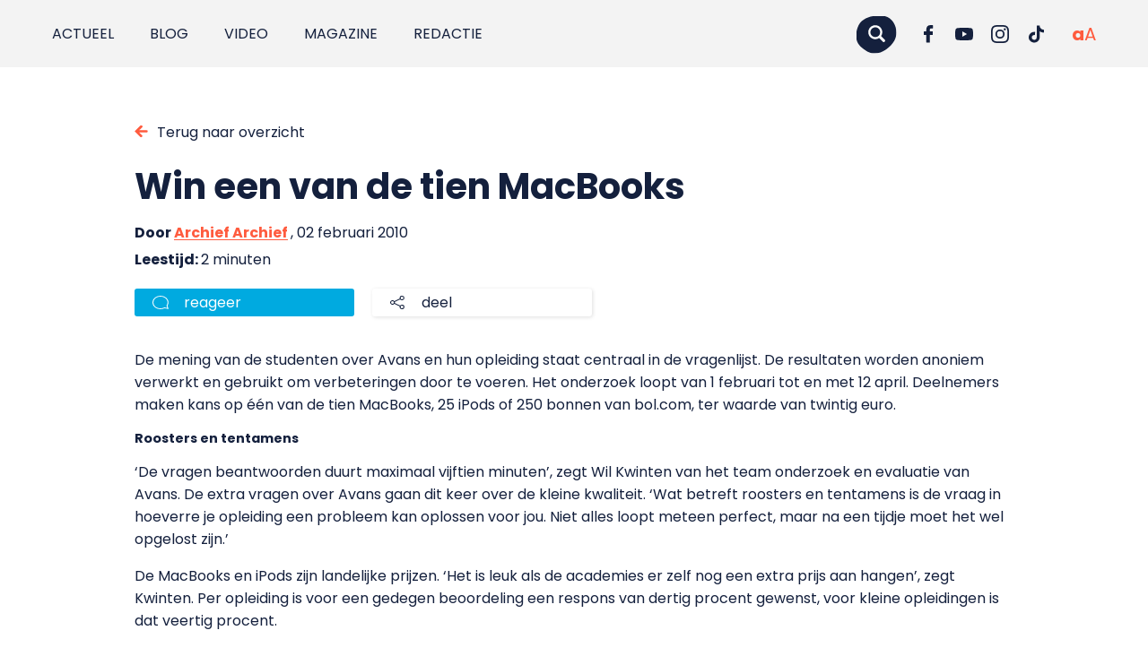

--- FILE ---
content_type: text/css; charset=UTF-8
request_url: https://punt.avans.nl/app/themes/puntavans/assets/css/main.517d1329a13d76b94f89.css?ver=1
body_size: 27339
content:
@import url(https://fonts.googleapis.com/css2?family=Poppins:wght@400;700&display=swap);html{-webkit-font-smoothing:antialiased;background-color:#fff;font-size:62.5%;min-height:100%;scroll-behavior:smooth}*,:after,:before,html{-webkit-box-sizing:border-box;box-sizing:border-box}@-ms-viewport{width:device-width}body{-ms-overflow-style:scrollbar;-webkit-font-smoothing:antialiased;color:#14203d;font-family:Poppins,sans-serif;font-size:1.6rem;line-height:1.6;margin:0;overflow-x:hidden;padding:0;text-rendering:auto}body.menu-expanded,body.no-scroll{overflow-y:hidden}body.page--grey{background:#fff}body.page--grey.author .header{background-position:50% 110%;background-size:100% 30%}body.page--grey .header{background-image:url("data:image/svg+xml;charset=utf-8,%3Csvg width='1439' height='188' xmlns='http://www.w3.org/2000/svg' preserveAspectRatio='none' fill='%23F3F3F3'%3E%3Cpath d='M1438.5 140.5C567.7 29.3 116.667.5 0 0v188h1438.5v-47.5z'/%3E%3C/svg%3E");background-position:bottom;background-position-x:50%;background-position-y:120%;background-repeat:no-repeat;background-size:100% 50%}@media(max-width:819px){body.page--grey .header{background-position-y:140%;background-size:250% 70%}}body.page--grey .header .grid{padding-top:0}body.page--grey main{background-color:#f3f3f3}@media(min-width:1600px){body{font-size:1.6rem}}@media(max-width:549px){body{font-size:1.4rem}}.skip-to-content{background-color:#ff5b3e;border:2px solid #ff5b3e;color:#fff!important;font-weight:700;left:0;padding:1rem 2rem;position:absolute;text-decoration:none;top:-100px;-webkit-transition:top .3s ease-in-out;transition:top .3s ease-in-out;z-index:10000}.skip-to-content:focus{outline:3px solid #fff;outline-offset:2px;top:0}.skip-to-content:hover{background-color:#ff6559;border-color:#ff6559}.gform_confirmation_message{font-size:1.1rem}.gpoll_button{display:none}.gform_footer{text-align:center}form ul{padding-left:0}form ul li:before{content:none}form button.btn{cursor:pointer}input,select,textarea{background-color:#fff;border:2px solid transparent;border-radius:10px;color:#14203d;font-weight:400;max-width:80rem;padding:1rem 1.25rem!important;width:100%}input:focus,select:focus,textarea:focus{color:#14203d}input::-webkit-input-placeholder,select::-webkit-input-placeholder,textarea::-webkit-input-placeholder{color:rgba(20,32,61,.7);font-style:italic}input::-moz-placeholder,select::-moz-placeholder,textarea::-moz-placeholder{color:rgba(20,32,61,.7);font-style:italic}input:-ms-input-placeholder,select:-ms-input-placeholder,textarea:-ms-input-placeholder{color:rgba(20,32,61,.7);font-style:italic}input::-ms-input-placeholder,select::-ms-input-placeholder,textarea::-ms-input-placeholder{color:rgba(20,32,61,.7);font-style:italic}input::placeholder,select::placeholder,textarea::placeholder{color:rgba(20,32,61,.7);font-style:italic}input[type=checkbox],select[type=checkbox],textarea[type=checkbox]{left:0;position:absolute;top:50%;-webkit-transform:translateY(-50%);transform:translateY(-50%)}input[type=checkbox]+label,select[type=checkbox]+label,textarea[type=checkbox]+label{padding-left:4rem}input[type=submit],select[type=submit],textarea[type=submit]{background:#14203d;border-radius:5px;color:#fff;cursor:pointer;font-size:1.6rem;overflow:hidden!important;padding:3px 10px;padding:3px 10px!important;-webkit-transition:background .2s ease-in-out,color .2s ease-in-out;transition:background .2s ease-in-out,color .2s ease-in-out;width:auto}input[type=submit] span,select[type=submit] span,textarea[type=submit] span{position:relative;z-index:1}input[type=submit]:before,select[type=submit]:before,textarea[type=submit]:before{background-color:unset;background-image:url("data:image/svg+xml;charset=utf-8,%3Csvg xmlns='http://www.w3.org/2000/svg' width='263.083' height='247.19' fill='%23b9d7ce'%3E%3Cpath data-name='Path 1' d='M249.993 163.031c-32.81 57.791-109.166 106.638-173.91 73.308-62.46-32.152-93.653-79.908-65.868-158.3C33.684 11.826 102.476-3.575 172.598.639c74.96 4.517 112.079 101.3 77.395 162.392z'/%3E%3C/svg%3E");background-repeat:no-repeat;background-size:contain;content:"";display:block;height:0;left:50%;position:absolute;top:100%;-webkit-transform:translate(-50%,-50%);transform:translate(-50%,-50%);-webkit-transition:all .4s ease-in-out;transition:all .4s ease-in-out;width:0;z-index:0}input[type=submit]:active,input[type=submit]:hover,select[type=submit]:active,select[type=submit]:hover,textarea[type=submit]:active,textarea[type=submit]:hover{background:#b9d7ce;color:#14203d;-webkit-transition:background .2s ease-in-out .4s,color .2s ease-in-out .2s;transition:background .2s ease-in-out .4s,color .2s ease-in-out .2s}input[type=submit]:active:before,input[type=submit]:hover:before,select[type=submit]:active:before,select[type=submit]:hover:before,textarea[type=submit]:active:before,textarea[type=submit]:hover:before{background-color:unset;bottom:unset;height:140px;top:50%;width:140px}.form-footer{margin:2rem;max-width:15rem}label{font-weight:700!important;margin-bottom:8px}textarea{height:15rem}.select2-container--default{border:2px solid transparent;padding:0;width:100%}.select2-container--default .select2-selection:focus{outline:0}.select2-container--default.select2-container--focus .select2-selection--single .select2-selection__arrow b:after,.select2-container--default.select2-container--open .select2-selection--single .select2-selection__arrow b:after{-webkit-transform:rotate(90deg);transform:rotate(90deg)}.select2-container--default .select2-results__option{padding:5px 15px}.select2-container--default .select2-selection--single{border:1px solid #dcdcdc;border-radius:0;font-size:1.4rem;height:auto;padding:1rem 1.5rem}.select2-container--default .select2-selection--single .select2-selection__arrow{height:26px;margin-top:-13px;position:absolute;right:13px;top:50%;width:20px}.select2-container--default .select2-selection--single .select2-selection__arrow b{border:0}.select2-container--default .select2-selection--single .select2-selection__arrow b:after{background-position:50%;background-repeat:no-repeat;background-size:contain;content:"";height:12px;margin-top:-4px;position:absolute;right:0;top:50%;-webkit-transition:.2s;transition:.2s;width:12px}.select2-container--default .select2-selection--single .select2-selection__rendered{color:#9897a1;padding-left:0}.gform_wrapper{margin-bottom:0!important;margin-top:0!important;width:100%}.gform_wrapper .gform_button{margin:0 auto}.gform_wrapper .validation-error{color:#ff5151;font-style:italic;margin-bottom:10px}.gform_wrapper li.gfield{list-style:none;margin-bottom:1.6rem;padding:0}.gform_wrapper li.gfield:before{content:none!important}.gform_wrapper li.gfield>.gfield_label{color:#14203d;font-size:1.6rem;font-weight:700;margin-bottom:4px}.gform_wrapper li.gfield.gfield_error .select2-container,.gform_wrapper li.gfield.gfield_error input,.gform_wrapper li.gfield.gfield_error textarea{border:2px solid #ff5b3e}.gform_wrapper li.gfield.gfield_contains_required .gfield_required{display:inline-block;font-size:2rem;padding:.25rem}.gform_wrapper li.gfield .gfield_description.validation_message{display:none}.gform_wrapper li.gfield .gsection_title{font-size:2.3rem;font-weight:700;line-height:1.25;margin:0 0 2rem;margin-top:2rem!important}@media(min-width:1100px)and (max-width:1599px){.gform_wrapper li.gfield .gsection_title{font-size:1.955rem}}@media(min-width:550px)and (max-width:1099px){.gform_wrapper li.gfield .gsection_title{font-size:2.07rem}}@media(max-width:549px){.gform_wrapper li.gfield .gsection_title{font-size:3.5vw}}.gform_wrapper li.gfield .gfield_checkbox label{font-size:1.6rem;margin-left:10px}.gform_wrapper li.gfield label.inline{font-size:1.6rem;margin-left:0}.gform_wrapper li.gfield .gfield_radio{list-style:none;margin:0;padding:0}.gform_wrapper li.gfield .gfield_radio li{padding-left:0}.gform_wrapper li.gfield .gfield_radio label{font-size:1.6rem;margin-left:1rem}.gform_wrapper li.gfield input[type=checkbox]+label{padding-left:40px}.gform_wrapper li.gfield input[type=checkbox]+label:after,.gform_wrapper li.gfield input[type=checkbox]+label:before{margin-top:-14px;top:50%!important}.gform_wrapper li.gfield input[type=checkbox]:not(:checked)+label:after{border:1px solid #dcdcdc;height:28px;width:28px}.gform_wrapper li.gfield input[type=checkbox]:not(:checked)+label:before{border:3px solid transparent;left:10px}.gform_wrapper li.gfield input[type=checkbox]:checked+label:after{background-color:#14203d;border:1px solid #14203d;border-radius:2px;height:28px;width:28px}.gform_wrapper li.gfield input[type=checkbox]:checked+label:before{border-color:transparent #fff #fff transparent;border-style:solid;border-width:2px;height:13px;left:5px;margin-top:-7px;width:8px}.field.field--checkboxbutton{display:inline-block;position:relative}.field.field--checkboxbutton span{background:#f3f3f3;display:block;font-size:1.3rem;font-weight:700;padding:1rem 6rem 1rem 1rem;position:relative;text-transform:uppercase;-webkit-transition:all .2s;transition:all .2s}.field.field--checkboxbutton span:after{background:#fff;background-position:50%;background-repeat:no-repeat;border-radius:100%;content:"";display:block;height:20px;margin-top:-10px;position:absolute;right:20px;top:50%;-webkit-transition:all .2s;transition:all .2s;-webkit-transition-delay:.1s;transition-delay:.1s;width:20px}.field.field--checkboxbutton input{height:0;opacity:0;width:0}.field.field--checkboxbutton input:checked+span{background:#14203d}.gform_footer{padding:2rem 0}.gfmc-column{width:50%!important}.gfmc-column input{width:100%!important}.twz-element{margin:2rem 0}.grid{-webkit-box-orient:horizontal;-webkit-box-direction:normal;-webkit-box-align:stretch;-ms-flex-align:stretch;align-items:stretch;-webkit-box-sizing:border-box;box-sizing:border-box;display:-webkit-box;display:-ms-flexbox;display:flex;-ms-flex-direction:row;flex-direction:row;margin-left:-1rem;margin-right:-1rem}.grid .cell{display:inline-block}.grid .cell>*{-webkit-box-flex:1;-ms-flex-positive:1;flex-grow:1}.grid>.cell{-ms-flex-preferred-size:0%;-webkit-box-orient:vertical;-webkit-box-direction:normal;-webkit-box-flex:1;-ms-flex-positive:1;-ms-flex-negative:1;-webkit-box-sizing:border-box;box-sizing:border-box;flex-basis:0%;-ms-flex-direction:column;flex-direction:column;flex-grow:1;flex-shrink:1;max-width:100%;padding:0 1rem}.grid--horizontal{-webkit-box-orient:horizontal;-webkit-box-direction:normal;-ms-flex-direction:row;flex-direction:row}.grid--vertical{-webkit-box-orient:vertical;-webkit-box-direction:normal;-webkit-box-align:stretch;-ms-flex-align:stretch;align-items:stretch;-ms-flex-direction:column;flex-direction:column}.grid--vertical>.cell{-ms-flex-preferred-size:auto;flex-basis:auto}.grid>.cell--1{width:100%}.grid>.cell--1,.grid>.cell--1\/2{-webkit-box-flex:0;-ms-flex:0 0 auto;flex:0 0 auto}.grid>.cell--1\/2{width:50%}.grid>.cell--1\/3{width:33.3333333333%}.grid>.cell--1\/3,.grid>.cell--2\/3{-webkit-box-flex:0;-ms-flex:0 0 auto;flex:0 0 auto}.grid>.cell--2\/3{width:66.6666666667%}.grid>.cell--1\/4{width:25%}.grid>.cell--1\/4,.grid>.cell--3\/4{-webkit-box-flex:0;-ms-flex:0 0 auto;flex:0 0 auto}.grid>.cell--3\/4{width:75%}.grid>.cell--1\/12{width:8.3333333333%}.grid>.cell--1\/12,.grid>.cell--5\/6{-webkit-box-flex:0;-ms-flex:0 0 auto;flex:0 0 auto}.grid>.cell--5\/6{width:83.3333333333%}.grid>.cell--5\/12{width:41.6666666667%}.grid>.cell--5\/12,.grid>.cell--7\/12{-webkit-box-flex:0;-ms-flex:0 0 auto;flex:0 0 auto}.grid>.cell--7\/12{width:58.3333333333%}.grid>.cell--4\/7{width:57.1428571429%}.grid>.cell--4\/7,.grid>.cell--5\/7{-webkit-box-flex:0;-ms-flex:0 0 auto;flex:0 0 auto}.grid>.cell--5\/7{width:71.4285714286%}.grid>.cell--1\/7{width:14.2857142857%}.grid>.cell--1\/7,.grid>.cell--3\/12{-webkit-box-flex:0;-ms-flex:0 0 auto;flex:0 0 auto}.grid>.cell--3\/12{width:25%}.grid>.cell--1\/5{width:20%}.grid>.cell--1\/5,.grid>.cell--4\/5{-webkit-box-flex:0;-ms-flex:0 0 auto;flex:0 0 auto}.grid>.cell--4\/5{width:80%}.grid>.cell--2\/5{width:40%}.grid>.cell--2\/5,.grid>.cell--3\/5{-webkit-box-flex:0;-ms-flex:0 0 auto;flex:0 0 auto}.grid>.cell--3\/5{width:60%}.grid--content-stretch .cell{display:-webkit-box;display:-ms-flexbox;display:flex}.grid--content-stretch .cell>*{-webkit-box-flex:1;-ms-flex-positive:1;flex-grow:1}.grid--content-unstretch .cell{display:inline-block}.grid--content-unstretch .cell>*{-webkit-box-flex:1;-ms-flex-positive:1;flex-grow:1}.grid--align-stretch{-webkit-box-align:stretch;-ms-flex-align:stretch;align-items:stretch}.grid--align-start{-webkit-box-align:start;-ms-flex-align:start;align-items:flex-start}.grid--align-end{-webkit-box-align:end;-ms-flex-align:end;align-items:flex-end}.grid--align-center{-webkit-box-align:center;-ms-flex-align:center;align-items:center}.grid--align-baseline{-webkit-box-align:baseline;-ms-flex-align:baseline;align-items:baseline}.grid>.cell--order-start{-webkit-box-ordinal-group:0;-ms-flex-order:-1;order:-1}.grid>.cell--order-end{-webkit-box-ordinal-group:18;-ms-flex-order:17;order:17}.grid>.cell--order-1{-webkit-box-ordinal-group:1;-ms-flex-order:0;order:0}.grid>.cell--order-2{-webkit-box-ordinal-group:2;-ms-flex-order:1;order:1}.grid>.cell--order-3{-webkit-box-ordinal-group:3;-ms-flex-order:2;order:2}.grid>.cell--order-4{-webkit-box-ordinal-group:4;-ms-flex-order:3;order:3}.grid>.cell--order-5{-webkit-box-ordinal-group:5;-ms-flex-order:4;order:4}.grid>.cell--order-6{-webkit-box-ordinal-group:6;-ms-flex-order:5;order:5}.grid>.cell--order-7{-webkit-box-ordinal-group:7;-ms-flex-order:6;order:6}.grid>.cell--order-8{-webkit-box-ordinal-group:8;-ms-flex-order:7;order:7}.grid>.cell--order-9{-webkit-box-ordinal-group:9;-ms-flex-order:8;order:8}.grid>.cell--order-10{-webkit-box-ordinal-group:10;-ms-flex-order:9;order:9}.grid>.cell--order-11{-webkit-box-ordinal-group:11;-ms-flex-order:10;order:10}.grid>.cell--order-12{-webkit-box-ordinal-group:12;-ms-flex-order:11;order:11}.grid>.cell--order-13{-webkit-box-ordinal-group:13;-ms-flex-order:12;order:12}.grid>.cell--order-14{-webkit-box-ordinal-group:14;-ms-flex-order:13;order:13}.grid>.cell--order-15{-webkit-box-ordinal-group:15;-ms-flex-order:14;order:14}.grid>.cell--order-16{-webkit-box-ordinal-group:16;-ms-flex-order:15;order:15}.grid>.cell--order-17{-webkit-box-ordinal-group:17;-ms-flex-order:16;order:16}.grid>.cell--offset-0{margin-left:0}.grid>.cell--offset-1{margin-left:100%}.grid>.cell--offset-1\/2{margin-left:50%}.grid>.cell--offset-1\/3{margin-left:33.3333333333%}.grid>.cell--offset-2\/3{margin-left:66.6666666667%}.grid>.cell--offset-1\/4{margin-left:25%}.grid>.cell--offset-3\/4{margin-left:75%}.grid>.cell--offset-1\/12{margin-left:8.3333333333%}.grid>.cell--offset-5\/6{margin-left:83.3333333333%}.grid>.cell--offset-5\/12{margin-left:41.6666666667%}.grid>.cell--offset-7\/12{margin-left:58.3333333333%}.grid>.cell--offset-4\/7{margin-left:57.1428571429%}.grid>.cell--offset-5\/7{margin-left:71.4285714286%}.grid>.cell--offset-1\/7{margin-left:14.2857142857%}.grid>.cell--offset-3\/12{margin-left:25%}.grid>.cell--offset-1\/5{margin-left:20%}.grid>.cell--offset-4\/5{margin-left:80%}.grid>.cell--offset-2\/5{margin-left:40%}.grid>.cell--offset-3\/5{margin-left:60%}.grid--collapsed>.cell{padding:0}.grid--expanded>.cell{padding:0 1rem}.grid>.cell--collapsed{padding:0}.grid>.cell--expanded{padding:0 1rem}.grid>.cell--align-start{-ms-flex-item-align:start;align-self:flex-start}.grid>.cell--align-end{-ms-flex-item-align:end;align-self:flex-end}.grid>.cell--align-center{-ms-flex-item-align:center;align-self:center}.grid>.cell--align-stretch{-ms-flex-item-align:stretch;align-self:stretch}.grid>.cell--align-baseline{-ms-flex-item-align:baseline;align-self:baseline}.grid>.cell--content-stretch{display:-webkit-box;display:-ms-flexbox;display:flex}.grid>.cell--content-stretch>*{-webkit-box-flex:1;-ms-flex-positive:1;flex-grow:1}.grid>.cell--content-unstretch{display:inline-block}.grid>.cell--content-unstretch>*{-webkit-box-flex:1;-ms-flex-positive:1;flex-grow:1}@media(min-width:550px){.grid>.cell--tiny-1{width:100%}.grid>.cell--tiny-1,.grid>.cell--tiny-1\/2{-webkit-box-flex:0;-ms-flex:0 0 auto;flex:0 0 auto}.grid>.cell--tiny-1\/2{width:50%}.grid>.cell--tiny-1\/3{width:33.3333333333%}.grid>.cell--tiny-1\/3,.grid>.cell--tiny-2\/3{-webkit-box-flex:0;-ms-flex:0 0 auto;flex:0 0 auto}.grid>.cell--tiny-2\/3{width:66.6666666667%}.grid>.cell--tiny-1\/4{width:25%}.grid>.cell--tiny-1\/4,.grid>.cell--tiny-3\/4{-webkit-box-flex:0;-ms-flex:0 0 auto;flex:0 0 auto}.grid>.cell--tiny-3\/4{width:75%}.grid>.cell--tiny-1\/12{width:8.3333333333%}.grid>.cell--tiny-1\/12,.grid>.cell--tiny-5\/6{-webkit-box-flex:0;-ms-flex:0 0 auto;flex:0 0 auto}.grid>.cell--tiny-5\/6{width:83.3333333333%}.grid>.cell--tiny-5\/12{width:41.6666666667%}.grid>.cell--tiny-5\/12,.grid>.cell--tiny-7\/12{-webkit-box-flex:0;-ms-flex:0 0 auto;flex:0 0 auto}.grid>.cell--tiny-7\/12{width:58.3333333333%}.grid>.cell--tiny-4\/7{width:57.1428571429%}.grid>.cell--tiny-4\/7,.grid>.cell--tiny-5\/7{-webkit-box-flex:0;-ms-flex:0 0 auto;flex:0 0 auto}.grid>.cell--tiny-5\/7{width:71.4285714286%}.grid>.cell--tiny-1\/7{width:14.2857142857%}.grid>.cell--tiny-1\/7,.grid>.cell--tiny-3\/12{-webkit-box-flex:0;-ms-flex:0 0 auto;flex:0 0 auto}.grid>.cell--tiny-3\/12{width:25%}.grid>.cell--tiny-1\/5{width:20%}.grid>.cell--tiny-1\/5,.grid>.cell--tiny-4\/5{-webkit-box-flex:0;-ms-flex:0 0 auto;flex:0 0 auto}.grid>.cell--tiny-4\/5{width:80%}.grid>.cell--tiny-2\/5{width:40%}.grid>.cell--tiny-2\/5,.grid>.cell--tiny-3\/5{-webkit-box-flex:0;-ms-flex:0 0 auto;flex:0 0 auto}.grid>.cell--tiny-3\/5{width:60%}.grid--tiny-horizontal{-webkit-box-orient:horizontal;-webkit-box-direction:normal;-ms-flex-direction:row;flex-direction:row}.grid--tiny-vertical{-webkit-box-orient:vertical;-webkit-box-direction:normal;-webkit-box-align:stretch;-ms-flex-align:stretch;align-items:stretch;-ms-flex-direction:column;flex-direction:column}.grid--tiny-vertical>.cell{-ms-flex-preferred-size:auto;flex-basis:auto}.grid--tiny-content-stretch .cell{display:-webkit-box;display:-ms-flexbox;display:flex}.grid--tiny-content-stretch .cell>*{-webkit-box-flex:1;-ms-flex-positive:1;flex-grow:1}.grid--tiny-content-unstretch .cell{display:inline-block}.grid--tiny-content-unstretch .cell>*{-webkit-box-flex:1;-ms-flex-positive:1;flex-grow:1}.grid>.cell--tiny-content-stretch{display:-webkit-box;display:-ms-flexbox;display:flex}.grid>.cell--tiny-content-stretch>*{-webkit-box-flex:1;-ms-flex-positive:1;flex-grow:1}.grid>.cell--tiny-content-unstretch{display:inline-block}.grid>.cell--tiny-content-unstretch>*{-webkit-box-flex:1;-ms-flex-positive:1;flex-grow:1}.grid--tiny-align-stretch{-webkit-box-align:stretch;-ms-flex-align:stretch;align-items:stretch}.grid--tiny-align-start{-webkit-box-align:start;-ms-flex-align:start;align-items:flex-start}.grid--tiny-align-end{-webkit-box-align:end;-ms-flex-align:end;align-items:flex-end}.grid--tiny-align-center{-webkit-box-align:center;-ms-flex-align:center;align-items:center}.grid--tiny-align-baseline{-webkit-box-align:baseline;-ms-flex-align:baseline;align-items:baseline}.grid>.cell--tiny-order-start{-webkit-box-ordinal-group:0;-ms-flex-order:-1;order:-1}.grid>.cell--tiny-order-end{-webkit-box-ordinal-group:18;-ms-flex-order:17;order:17}.grid>.cell--tiny-order-1{-webkit-box-ordinal-group:1;-ms-flex-order:0;order:0}.grid>.cell--tiny-order-2{-webkit-box-ordinal-group:2;-ms-flex-order:1;order:1}.grid>.cell--tiny-order-3{-webkit-box-ordinal-group:3;-ms-flex-order:2;order:2}.grid>.cell--tiny-order-4{-webkit-box-ordinal-group:4;-ms-flex-order:3;order:3}.grid>.cell--tiny-order-5{-webkit-box-ordinal-group:5;-ms-flex-order:4;order:4}.grid>.cell--tiny-order-6{-webkit-box-ordinal-group:6;-ms-flex-order:5;order:5}.grid>.cell--tiny-order-7{-webkit-box-ordinal-group:7;-ms-flex-order:6;order:6}.grid>.cell--tiny-order-8{-webkit-box-ordinal-group:8;-ms-flex-order:7;order:7}.grid>.cell--tiny-order-9{-webkit-box-ordinal-group:9;-ms-flex-order:8;order:8}.grid>.cell--tiny-order-10{-webkit-box-ordinal-group:10;-ms-flex-order:9;order:9}.grid>.cell--tiny-order-11{-webkit-box-ordinal-group:11;-ms-flex-order:10;order:10}.grid>.cell--tiny-order-12{-webkit-box-ordinal-group:12;-ms-flex-order:11;order:11}.grid>.cell--tiny-order-13{-webkit-box-ordinal-group:13;-ms-flex-order:12;order:12}.grid>.cell--tiny-order-14{-webkit-box-ordinal-group:14;-ms-flex-order:13;order:13}.grid>.cell--tiny-order-15{-webkit-box-ordinal-group:15;-ms-flex-order:14;order:14}.grid>.cell--tiny-order-16{-webkit-box-ordinal-group:16;-ms-flex-order:15;order:15}.grid>.cell--tiny-order-17{-webkit-box-ordinal-group:17;-ms-flex-order:16;order:16}.grid>.cell--tiny-offset-0{margin-left:0}.grid>.cell--tiny-offset-1{margin-left:100%}.grid>.cell--tiny-offset-1\/2{margin-left:50%}.grid>.cell--tiny-offset-1\/3{margin-left:33.3333333333%}.grid>.cell--tiny-offset-2\/3{margin-left:66.6666666667%}.grid>.cell--tiny-offset-1\/4{margin-left:25%}.grid>.cell--tiny-offset-3\/4{margin-left:75%}.grid>.cell--tiny-offset-1\/12{margin-left:8.3333333333%}.grid>.cell--tiny-offset-5\/6{margin-left:83.3333333333%}.grid>.cell--tiny-offset-5\/12{margin-left:41.6666666667%}.grid>.cell--tiny-offset-7\/12{margin-left:58.3333333333%}.grid>.cell--tiny-offset-4\/7{margin-left:57.1428571429%}.grid>.cell--tiny-offset-5\/7{margin-left:71.4285714286%}.grid>.cell--tiny-offset-1\/7{margin-left:14.2857142857%}.grid>.cell--tiny-offset-3\/12{margin-left:25%}.grid>.cell--tiny-offset-1\/5{margin-left:20%}.grid>.cell--tiny-offset-4\/5{margin-left:80%}.grid>.cell--tiny-offset-2\/5{margin-left:40%}.grid>.cell--tiny-offset-3\/5{margin-left:60%}.grid--tiny-collapsed>.cell{padding:0}.grid--tiny-expanded>.cell{padding:0 1rem}.grid>.cell--tiny-collapsed{padding:0}.grid>.cell--tiny-expanded{padding:0 1rem}.grid>.cell--tiny-align-start{-ms-flex-item-align:start;align-self:flex-start}.grid>.cell--tiny-align-end{-ms-flex-item-align:end;align-self:flex-end}.grid>.cell--tiny-align-center{-ms-flex-item-align:center;align-self:center}.grid>.cell--tiny-align-stretch{-ms-flex-item-align:stretch;align-self:stretch}.grid>.cell--tiny-align-baseline{-ms-flex-item-align:baseline;align-self:baseline}}@media(min-width:820px){.grid>.cell--small-1{width:100%}.grid>.cell--small-1,.grid>.cell--small-1\/2{-webkit-box-flex:0;-ms-flex:0 0 auto;flex:0 0 auto}.grid>.cell--small-1\/2{width:50%}.grid>.cell--small-1\/3{width:33.3333333333%}.grid>.cell--small-1\/3,.grid>.cell--small-2\/3{-webkit-box-flex:0;-ms-flex:0 0 auto;flex:0 0 auto}.grid>.cell--small-2\/3{width:66.6666666667%}.grid>.cell--small-1\/4{width:25%}.grid>.cell--small-1\/4,.grid>.cell--small-3\/4{-webkit-box-flex:0;-ms-flex:0 0 auto;flex:0 0 auto}.grid>.cell--small-3\/4{width:75%}.grid>.cell--small-1\/12{width:8.3333333333%}.grid>.cell--small-1\/12,.grid>.cell--small-5\/6{-webkit-box-flex:0;-ms-flex:0 0 auto;flex:0 0 auto}.grid>.cell--small-5\/6{width:83.3333333333%}.grid>.cell--small-5\/12{width:41.6666666667%}.grid>.cell--small-5\/12,.grid>.cell--small-7\/12{-webkit-box-flex:0;-ms-flex:0 0 auto;flex:0 0 auto}.grid>.cell--small-7\/12{width:58.3333333333%}.grid>.cell--small-4\/7{width:57.1428571429%}.grid>.cell--small-4\/7,.grid>.cell--small-5\/7{-webkit-box-flex:0;-ms-flex:0 0 auto;flex:0 0 auto}.grid>.cell--small-5\/7{width:71.4285714286%}.grid>.cell--small-1\/7{width:14.2857142857%}.grid>.cell--small-1\/7,.grid>.cell--small-3\/12{-webkit-box-flex:0;-ms-flex:0 0 auto;flex:0 0 auto}.grid>.cell--small-3\/12{width:25%}.grid>.cell--small-1\/5{width:20%}.grid>.cell--small-1\/5,.grid>.cell--small-4\/5{-webkit-box-flex:0;-ms-flex:0 0 auto;flex:0 0 auto}.grid>.cell--small-4\/5{width:80%}.grid>.cell--small-2\/5{width:40%}.grid>.cell--small-2\/5,.grid>.cell--small-3\/5{-webkit-box-flex:0;-ms-flex:0 0 auto;flex:0 0 auto}.grid>.cell--small-3\/5{width:60%}.grid--small-horizontal{-webkit-box-orient:horizontal;-webkit-box-direction:normal;-ms-flex-direction:row;flex-direction:row}.grid--small-vertical{-webkit-box-orient:vertical;-webkit-box-direction:normal;-webkit-box-align:stretch;-ms-flex-align:stretch;align-items:stretch;-ms-flex-direction:column;flex-direction:column}.grid--small-vertical>.cell{-ms-flex-preferred-size:auto;flex-basis:auto}.grid--small-content-stretch .cell{display:-webkit-box;display:-ms-flexbox;display:flex}.grid--small-content-stretch .cell>*{-webkit-box-flex:1;-ms-flex-positive:1;flex-grow:1}.grid--small-content-unstretch .cell{display:inline-block}.grid--small-content-unstretch .cell>*{-webkit-box-flex:1;-ms-flex-positive:1;flex-grow:1}.grid>.cell--small-content-stretch{display:-webkit-box;display:-ms-flexbox;display:flex}.grid>.cell--small-content-stretch>*{-webkit-box-flex:1;-ms-flex-positive:1;flex-grow:1}.grid>.cell--small-content-unstretch{display:inline-block}.grid>.cell--small-content-unstretch>*{-webkit-box-flex:1;-ms-flex-positive:1;flex-grow:1}.grid--small-align-stretch{-webkit-box-align:stretch;-ms-flex-align:stretch;align-items:stretch}.grid--small-align-start{-webkit-box-align:start;-ms-flex-align:start;align-items:flex-start}.grid--small-align-end{-webkit-box-align:end;-ms-flex-align:end;align-items:flex-end}.grid--small-align-center{-webkit-box-align:center;-ms-flex-align:center;align-items:center}.grid--small-align-baseline{-webkit-box-align:baseline;-ms-flex-align:baseline;align-items:baseline}.grid>.cell--small-order-start{-webkit-box-ordinal-group:0;-ms-flex-order:-1;order:-1}.grid>.cell--small-order-end{-webkit-box-ordinal-group:18;-ms-flex-order:17;order:17}.grid>.cell--small-order-1{-webkit-box-ordinal-group:1;-ms-flex-order:0;order:0}.grid>.cell--small-order-2{-webkit-box-ordinal-group:2;-ms-flex-order:1;order:1}.grid>.cell--small-order-3{-webkit-box-ordinal-group:3;-ms-flex-order:2;order:2}.grid>.cell--small-order-4{-webkit-box-ordinal-group:4;-ms-flex-order:3;order:3}.grid>.cell--small-order-5{-webkit-box-ordinal-group:5;-ms-flex-order:4;order:4}.grid>.cell--small-order-6{-webkit-box-ordinal-group:6;-ms-flex-order:5;order:5}.grid>.cell--small-order-7{-webkit-box-ordinal-group:7;-ms-flex-order:6;order:6}.grid>.cell--small-order-8{-webkit-box-ordinal-group:8;-ms-flex-order:7;order:7}.grid>.cell--small-order-9{-webkit-box-ordinal-group:9;-ms-flex-order:8;order:8}.grid>.cell--small-order-10{-webkit-box-ordinal-group:10;-ms-flex-order:9;order:9}.grid>.cell--small-order-11{-webkit-box-ordinal-group:11;-ms-flex-order:10;order:10}.grid>.cell--small-order-12{-webkit-box-ordinal-group:12;-ms-flex-order:11;order:11}.grid>.cell--small-order-13{-webkit-box-ordinal-group:13;-ms-flex-order:12;order:12}.grid>.cell--small-order-14{-webkit-box-ordinal-group:14;-ms-flex-order:13;order:13}.grid>.cell--small-order-15{-webkit-box-ordinal-group:15;-ms-flex-order:14;order:14}.grid>.cell--small-order-16{-webkit-box-ordinal-group:16;-ms-flex-order:15;order:15}.grid>.cell--small-order-17{-webkit-box-ordinal-group:17;-ms-flex-order:16;order:16}.grid>.cell--small-offset-0{margin-left:0}.grid>.cell--small-offset-1{margin-left:100%}.grid>.cell--small-offset-1\/2{margin-left:50%}.grid>.cell--small-offset-1\/3{margin-left:33.3333333333%}.grid>.cell--small-offset-2\/3{margin-left:66.6666666667%}.grid>.cell--small-offset-1\/4{margin-left:25%}.grid>.cell--small-offset-3\/4{margin-left:75%}.grid>.cell--small-offset-1\/12{margin-left:8.3333333333%}.grid>.cell--small-offset-5\/6{margin-left:83.3333333333%}.grid>.cell--small-offset-5\/12{margin-left:41.6666666667%}.grid>.cell--small-offset-7\/12{margin-left:58.3333333333%}.grid>.cell--small-offset-4\/7{margin-left:57.1428571429%}.grid>.cell--small-offset-5\/7{margin-left:71.4285714286%}.grid>.cell--small-offset-1\/7{margin-left:14.2857142857%}.grid>.cell--small-offset-3\/12{margin-left:25%}.grid>.cell--small-offset-1\/5{margin-left:20%}.grid>.cell--small-offset-4\/5{margin-left:80%}.grid>.cell--small-offset-2\/5{margin-left:40%}.grid>.cell--small-offset-3\/5{margin-left:60%}.grid--small-collapsed>.cell{padding:0}.grid--small-expanded>.cell{padding:0 1rem}.grid>.cell--small-collapsed{padding:0}.grid>.cell--small-expanded{padding:0 1rem}.grid>.cell--small-align-start{-ms-flex-item-align:start;align-self:flex-start}.grid>.cell--small-align-end{-ms-flex-item-align:end;align-self:flex-end}.grid>.cell--small-align-center{-ms-flex-item-align:center;align-self:center}.grid>.cell--small-align-stretch{-ms-flex-item-align:stretch;align-self:stretch}.grid>.cell--small-align-baseline{-ms-flex-item-align:baseline;align-self:baseline}}@media(min-width:1100px){.grid>.cell--medium-1{width:100%}.grid>.cell--medium-1,.grid>.cell--medium-1\/2{-webkit-box-flex:0;-ms-flex:0 0 auto;flex:0 0 auto}.grid>.cell--medium-1\/2{width:50%}.grid>.cell--medium-1\/3{width:33.3333333333%}.grid>.cell--medium-1\/3,.grid>.cell--medium-2\/3{-webkit-box-flex:0;-ms-flex:0 0 auto;flex:0 0 auto}.grid>.cell--medium-2\/3{width:66.6666666667%}.grid>.cell--medium-1\/4{width:25%}.grid>.cell--medium-1\/4,.grid>.cell--medium-3\/4{-webkit-box-flex:0;-ms-flex:0 0 auto;flex:0 0 auto}.grid>.cell--medium-3\/4{width:75%}.grid>.cell--medium-1\/12{-webkit-box-flex:0;-ms-flex:0 0 auto;flex:0 0 auto;width:8.3333333333%}.grid>.cell--medium-5\/6{-webkit-box-flex:0;-ms-flex:0 0 auto;flex:0 0 auto;width:83.3333333333%}.grid>.cell--medium-5\/12{-webkit-box-flex:0;-ms-flex:0 0 auto;flex:0 0 auto;width:41.6666666667%}.grid>.cell--medium-7\/12{-webkit-box-flex:0;-ms-flex:0 0 auto;flex:0 0 auto;width:58.3333333333%}.grid>.cell--medium-4\/7{width:57.1428571429%}.grid>.cell--medium-4\/7,.grid>.cell--medium-5\/7{-webkit-box-flex:0;-ms-flex:0 0 auto;flex:0 0 auto}.grid>.cell--medium-5\/7{width:71.4285714286%}.grid>.cell--medium-1\/7{-webkit-box-flex:0;-ms-flex:0 0 auto;flex:0 0 auto;width:14.2857142857%}.grid>.cell--medium-3\/12{-webkit-box-flex:0;-ms-flex:0 0 auto;flex:0 0 auto;width:25%}.grid>.cell--medium-1\/5{width:20%}.grid>.cell--medium-1\/5,.grid>.cell--medium-4\/5{-webkit-box-flex:0;-ms-flex:0 0 auto;flex:0 0 auto}.grid>.cell--medium-4\/5{width:80%}.grid>.cell--medium-2\/5{width:40%}.grid>.cell--medium-2\/5,.grid>.cell--medium-3\/5{-webkit-box-flex:0;-ms-flex:0 0 auto;flex:0 0 auto}.grid>.cell--medium-3\/5{width:60%}.grid--medium-horizontal{-webkit-box-orient:horizontal;-webkit-box-direction:normal;-ms-flex-direction:row;flex-direction:row}.grid--medium-vertical{-webkit-box-orient:vertical;-webkit-box-direction:normal;-webkit-box-align:stretch;-ms-flex-align:stretch;align-items:stretch;-ms-flex-direction:column;flex-direction:column}.grid--medium-vertical>.cell{-ms-flex-preferred-size:auto;flex-basis:auto}.grid--medium-content-stretch .cell{display:-webkit-box;display:-ms-flexbox;display:flex}.grid--medium-content-stretch .cell>*{-webkit-box-flex:1;-ms-flex-positive:1;flex-grow:1}.grid--medium-content-unstretch .cell{display:inline-block}.grid--medium-content-unstretch .cell>*{-webkit-box-flex:1;-ms-flex-positive:1;flex-grow:1}.grid>.cell--medium-content-stretch{display:-webkit-box;display:-ms-flexbox;display:flex}.grid>.cell--medium-content-stretch>*{-webkit-box-flex:1;-ms-flex-positive:1;flex-grow:1}.grid>.cell--medium-content-unstretch{display:inline-block}.grid>.cell--medium-content-unstretch>*{-webkit-box-flex:1;-ms-flex-positive:1;flex-grow:1}.grid--medium-align-stretch{-webkit-box-align:stretch;-ms-flex-align:stretch;align-items:stretch}.grid--medium-align-start{-webkit-box-align:start;-ms-flex-align:start;align-items:flex-start}.grid--medium-align-end{-webkit-box-align:end;-ms-flex-align:end;align-items:flex-end}.grid--medium-align-center{-webkit-box-align:center;-ms-flex-align:center;align-items:center}.grid--medium-align-baseline{-webkit-box-align:baseline;-ms-flex-align:baseline;align-items:baseline}.grid>.cell--medium-order-start{-webkit-box-ordinal-group:0;-ms-flex-order:-1;order:-1}.grid>.cell--medium-order-end{-webkit-box-ordinal-group:18;-ms-flex-order:17;order:17}.grid>.cell--medium-order-1{-webkit-box-ordinal-group:1;-ms-flex-order:0;order:0}.grid>.cell--medium-order-2{-webkit-box-ordinal-group:2;-ms-flex-order:1;order:1}.grid>.cell--medium-order-3{-webkit-box-ordinal-group:3;-ms-flex-order:2;order:2}.grid>.cell--medium-order-4{-webkit-box-ordinal-group:4;-ms-flex-order:3;order:3}.grid>.cell--medium-order-5{-webkit-box-ordinal-group:5;-ms-flex-order:4;order:4}.grid>.cell--medium-order-6{-webkit-box-ordinal-group:6;-ms-flex-order:5;order:5}.grid>.cell--medium-order-7{-webkit-box-ordinal-group:7;-ms-flex-order:6;order:6}.grid>.cell--medium-order-8{-webkit-box-ordinal-group:8;-ms-flex-order:7;order:7}.grid>.cell--medium-order-9{-webkit-box-ordinal-group:9;-ms-flex-order:8;order:8}.grid>.cell--medium-order-10{-webkit-box-ordinal-group:10;-ms-flex-order:9;order:9}.grid>.cell--medium-order-11{-webkit-box-ordinal-group:11;-ms-flex-order:10;order:10}.grid>.cell--medium-order-12{-webkit-box-ordinal-group:12;-ms-flex-order:11;order:11}.grid>.cell--medium-order-13{-webkit-box-ordinal-group:13;-ms-flex-order:12;order:12}.grid>.cell--medium-order-14{-webkit-box-ordinal-group:14;-ms-flex-order:13;order:13}.grid>.cell--medium-order-15{-webkit-box-ordinal-group:15;-ms-flex-order:14;order:14}.grid>.cell--medium-order-16{-webkit-box-ordinal-group:16;-ms-flex-order:15;order:15}.grid>.cell--medium-order-17{-webkit-box-ordinal-group:17;-ms-flex-order:16;order:16}.grid>.cell--medium-offset-0{margin-left:0}.grid>.cell--medium-offset-1{margin-left:100%}.grid>.cell--medium-offset-1\/2{margin-left:50%}.grid>.cell--medium-offset-1\/3{margin-left:33.3333333333%}.grid>.cell--medium-offset-2\/3{margin-left:66.6666666667%}.grid>.cell--medium-offset-1\/4{margin-left:25%}.grid>.cell--medium-offset-3\/4{margin-left:75%}.grid>.cell--medium-offset-1\/12{margin-left:8.3333333333%}.grid>.cell--medium-offset-5\/6{margin-left:83.3333333333%}.grid>.cell--medium-offset-5\/12{margin-left:41.6666666667%}.grid>.cell--medium-offset-7\/12{margin-left:58.3333333333%}.grid>.cell--medium-offset-4\/7{margin-left:57.1428571429%}.grid>.cell--medium-offset-5\/7{margin-left:71.4285714286%}.grid>.cell--medium-offset-1\/7{margin-left:14.2857142857%}.grid>.cell--medium-offset-3\/12{margin-left:25%}.grid>.cell--medium-offset-1\/5{margin-left:20%}.grid>.cell--medium-offset-4\/5{margin-left:80%}.grid>.cell--medium-offset-2\/5{margin-left:40%}.grid>.cell--medium-offset-3\/5{margin-left:60%}.grid--medium-collapsed>.cell{padding:0}.grid--medium-expanded>.cell{padding:0 1rem}.grid>.cell--medium-collapsed{padding:0}.grid>.cell--medium-expanded{padding:0 1rem}.grid>.cell--medium-align-start{-ms-flex-item-align:start;align-self:flex-start}.grid>.cell--medium-align-end{-ms-flex-item-align:end;align-self:flex-end}.grid>.cell--medium-align-center{-ms-flex-item-align:center;align-self:center}.grid>.cell--medium-align-stretch{-ms-flex-item-align:stretch;align-self:stretch}.grid>.cell--medium-align-baseline{-ms-flex-item-align:baseline;align-self:baseline}}@media(min-width:1367px){.grid>.cell--medlarge-1{-webkit-box-flex:0;-ms-flex:0 0 auto;flex:0 0 auto;width:100%}.grid>.cell--medlarge-1\/2{-webkit-box-flex:0;-ms-flex:0 0 auto;flex:0 0 auto;width:50%}.grid>.cell--medlarge-1\/3{-webkit-box-flex:0;-ms-flex:0 0 auto;flex:0 0 auto;width:33.3333333333%}.grid>.cell--medlarge-2\/3{-webkit-box-flex:0;-ms-flex:0 0 auto;flex:0 0 auto;width:66.6666666667%}.grid>.cell--medlarge-1\/4{-webkit-box-flex:0;-ms-flex:0 0 auto;flex:0 0 auto;width:25%}.grid>.cell--medlarge-3\/4{-webkit-box-flex:0;-ms-flex:0 0 auto;flex:0 0 auto;width:75%}.grid>.cell--medlarge-1\/12{-webkit-box-flex:0;-ms-flex:0 0 auto;flex:0 0 auto;width:8.3333333333%}.grid>.cell--medlarge-5\/6{-webkit-box-flex:0;-ms-flex:0 0 auto;flex:0 0 auto;width:83.3333333333%}.grid>.cell--medlarge-5\/12{-webkit-box-flex:0;-ms-flex:0 0 auto;flex:0 0 auto;width:41.6666666667%}.grid>.cell--medlarge-7\/12{-webkit-box-flex:0;-ms-flex:0 0 auto;flex:0 0 auto;width:58.3333333333%}.grid>.cell--medlarge-4\/7{-webkit-box-flex:0;-ms-flex:0 0 auto;flex:0 0 auto;width:57.1428571429%}.grid>.cell--medlarge-5\/7{-webkit-box-flex:0;-ms-flex:0 0 auto;flex:0 0 auto;width:71.4285714286%}.grid>.cell--medlarge-1\/7{-webkit-box-flex:0;-ms-flex:0 0 auto;flex:0 0 auto;width:14.2857142857%}.grid>.cell--medlarge-3\/12{-webkit-box-flex:0;-ms-flex:0 0 auto;flex:0 0 auto;width:25%}.grid>.cell--medlarge-1\/5{-webkit-box-flex:0;-ms-flex:0 0 auto;flex:0 0 auto;width:20%}.grid>.cell--medlarge-4\/5{-webkit-box-flex:0;-ms-flex:0 0 auto;flex:0 0 auto;width:80%}.grid>.cell--medlarge-2\/5{-webkit-box-flex:0;-ms-flex:0 0 auto;flex:0 0 auto;width:40%}.grid>.cell--medlarge-3\/5{-webkit-box-flex:0;-ms-flex:0 0 auto;flex:0 0 auto;width:60%}.grid--medlarge-horizontal{-webkit-box-orient:horizontal;-webkit-box-direction:normal;-ms-flex-direction:row;flex-direction:row}.grid--medlarge-vertical{-webkit-box-orient:vertical;-webkit-box-direction:normal;-webkit-box-align:stretch;-ms-flex-align:stretch;align-items:stretch;-ms-flex-direction:column;flex-direction:column}.grid--medlarge-vertical>.cell{-ms-flex-preferred-size:auto;flex-basis:auto}.grid--medlarge-content-stretch .cell{display:-webkit-box;display:-ms-flexbox;display:flex}.grid--medlarge-content-stretch .cell>*{-webkit-box-flex:1;-ms-flex-positive:1;flex-grow:1}.grid--medlarge-content-unstretch .cell{display:inline-block}.grid--medlarge-content-unstretch .cell>*{-webkit-box-flex:1;-ms-flex-positive:1;flex-grow:1}.grid>.cell--medlarge-content-stretch{display:-webkit-box;display:-ms-flexbox;display:flex}.grid>.cell--medlarge-content-stretch>*{-webkit-box-flex:1;-ms-flex-positive:1;flex-grow:1}.grid>.cell--medlarge-content-unstretch{display:inline-block}.grid>.cell--medlarge-content-unstretch>*{-webkit-box-flex:1;-ms-flex-positive:1;flex-grow:1}.grid--medlarge-align-stretch{-webkit-box-align:stretch;-ms-flex-align:stretch;align-items:stretch}.grid--medlarge-align-start{-webkit-box-align:start;-ms-flex-align:start;align-items:flex-start}.grid--medlarge-align-end{-webkit-box-align:end;-ms-flex-align:end;align-items:flex-end}.grid--medlarge-align-center{-webkit-box-align:center;-ms-flex-align:center;align-items:center}.grid--medlarge-align-baseline{-webkit-box-align:baseline;-ms-flex-align:baseline;align-items:baseline}.grid>.cell--medlarge-order-start{-webkit-box-ordinal-group:0;-ms-flex-order:-1;order:-1}.grid>.cell--medlarge-order-end{-webkit-box-ordinal-group:18;-ms-flex-order:17;order:17}.grid>.cell--medlarge-order-1{-webkit-box-ordinal-group:1;-ms-flex-order:0;order:0}.grid>.cell--medlarge-order-2{-webkit-box-ordinal-group:2;-ms-flex-order:1;order:1}.grid>.cell--medlarge-order-3{-webkit-box-ordinal-group:3;-ms-flex-order:2;order:2}.grid>.cell--medlarge-order-4{-webkit-box-ordinal-group:4;-ms-flex-order:3;order:3}.grid>.cell--medlarge-order-5{-webkit-box-ordinal-group:5;-ms-flex-order:4;order:4}.grid>.cell--medlarge-order-6{-webkit-box-ordinal-group:6;-ms-flex-order:5;order:5}.grid>.cell--medlarge-order-7{-webkit-box-ordinal-group:7;-ms-flex-order:6;order:6}.grid>.cell--medlarge-order-8{-webkit-box-ordinal-group:8;-ms-flex-order:7;order:7}.grid>.cell--medlarge-order-9{-webkit-box-ordinal-group:9;-ms-flex-order:8;order:8}.grid>.cell--medlarge-order-10{-webkit-box-ordinal-group:10;-ms-flex-order:9;order:9}.grid>.cell--medlarge-order-11{-webkit-box-ordinal-group:11;-ms-flex-order:10;order:10}.grid>.cell--medlarge-order-12{-webkit-box-ordinal-group:12;-ms-flex-order:11;order:11}.grid>.cell--medlarge-order-13{-webkit-box-ordinal-group:13;-ms-flex-order:12;order:12}.grid>.cell--medlarge-order-14{-webkit-box-ordinal-group:14;-ms-flex-order:13;order:13}.grid>.cell--medlarge-order-15{-webkit-box-ordinal-group:15;-ms-flex-order:14;order:14}.grid>.cell--medlarge-order-16{-webkit-box-ordinal-group:16;-ms-flex-order:15;order:15}.grid>.cell--medlarge-order-17{-webkit-box-ordinal-group:17;-ms-flex-order:16;order:16}.grid>.cell--medlarge-offset-0{margin-left:0}.grid>.cell--medlarge-offset-1{margin-left:100%}.grid>.cell--medlarge-offset-1\/2{margin-left:50%}.grid>.cell--medlarge-offset-1\/3{margin-left:33.3333333333%}.grid>.cell--medlarge-offset-2\/3{margin-left:66.6666666667%}.grid>.cell--medlarge-offset-1\/4{margin-left:25%}.grid>.cell--medlarge-offset-3\/4{margin-left:75%}.grid>.cell--medlarge-offset-1\/12{margin-left:8.3333333333%}.grid>.cell--medlarge-offset-5\/6{margin-left:83.3333333333%}.grid>.cell--medlarge-offset-5\/12{margin-left:41.6666666667%}.grid>.cell--medlarge-offset-7\/12{margin-left:58.3333333333%}.grid>.cell--medlarge-offset-4\/7{margin-left:57.1428571429%}.grid>.cell--medlarge-offset-5\/7{margin-left:71.4285714286%}.grid>.cell--medlarge-offset-1\/7{margin-left:14.2857142857%}.grid>.cell--medlarge-offset-3\/12{margin-left:25%}.grid>.cell--medlarge-offset-1\/5{margin-left:20%}.grid>.cell--medlarge-offset-4\/5{margin-left:80%}.grid>.cell--medlarge-offset-2\/5{margin-left:40%}.grid>.cell--medlarge-offset-3\/5{margin-left:60%}.grid--medlarge-collapsed>.cell{padding:0}.grid--medlarge-expanded>.cell{padding:0 1rem}.grid>.cell--medlarge-collapsed{padding:0}.grid>.cell--medlarge-expanded{padding:0 1rem}.grid>.cell--medlarge-align-start{-ms-flex-item-align:start;align-self:flex-start}.grid>.cell--medlarge-align-end{-ms-flex-item-align:end;align-self:flex-end}.grid>.cell--medlarge-align-center{-ms-flex-item-align:center;align-self:center}.grid>.cell--medlarge-align-stretch{-ms-flex-item-align:stretch;align-self:stretch}.grid>.cell--medlarge-align-baseline{-ms-flex-item-align:baseline;align-self:baseline}}@media(min-width:1600px){.grid>.cell--large-1{width:100%}.grid>.cell--large-1,.grid>.cell--large-1\/2{-webkit-box-flex:0;-ms-flex:0 0 auto;flex:0 0 auto}.grid>.cell--large-1\/2{width:50%}.grid>.cell--large-1\/3{width:33.3333333333%}.grid>.cell--large-1\/3,.grid>.cell--large-2\/3{-webkit-box-flex:0;-ms-flex:0 0 auto;flex:0 0 auto}.grid>.cell--large-2\/3{width:66.6666666667%}.grid>.cell--large-1\/4{width:25%}.grid>.cell--large-1\/4,.grid>.cell--large-3\/4{-webkit-box-flex:0;-ms-flex:0 0 auto;flex:0 0 auto}.grid>.cell--large-3\/4{width:75%}.grid>.cell--large-1\/12{width:8.3333333333%}.grid>.cell--large-1\/12,.grid>.cell--large-5\/6{-webkit-box-flex:0;-ms-flex:0 0 auto;flex:0 0 auto}.grid>.cell--large-5\/6{width:83.3333333333%}.grid>.cell--large-5\/12{width:41.6666666667%}.grid>.cell--large-5\/12,.grid>.cell--large-7\/12{-webkit-box-flex:0;-ms-flex:0 0 auto;flex:0 0 auto}.grid>.cell--large-7\/12{width:58.3333333333%}.grid>.cell--large-4\/7{width:57.1428571429%}.grid>.cell--large-4\/7,.grid>.cell--large-5\/7{-webkit-box-flex:0;-ms-flex:0 0 auto;flex:0 0 auto}.grid>.cell--large-5\/7{width:71.4285714286%}.grid>.cell--large-1\/7{width:14.2857142857%}.grid>.cell--large-1\/7,.grid>.cell--large-3\/12{-webkit-box-flex:0;-ms-flex:0 0 auto;flex:0 0 auto}.grid>.cell--large-3\/12{width:25%}.grid>.cell--large-1\/5{width:20%}.grid>.cell--large-1\/5,.grid>.cell--large-4\/5{-webkit-box-flex:0;-ms-flex:0 0 auto;flex:0 0 auto}.grid>.cell--large-4\/5{width:80%}.grid>.cell--large-2\/5{width:40%}.grid>.cell--large-2\/5,.grid>.cell--large-3\/5{-webkit-box-flex:0;-ms-flex:0 0 auto;flex:0 0 auto}.grid>.cell--large-3\/5{width:60%}.grid--large-horizontal{-webkit-box-orient:horizontal;-webkit-box-direction:normal;-ms-flex-direction:row;flex-direction:row}.grid--large-vertical{-webkit-box-orient:vertical;-webkit-box-direction:normal;-webkit-box-align:stretch;-ms-flex-align:stretch;align-items:stretch;-ms-flex-direction:column;flex-direction:column}.grid--large-vertical>.cell{-ms-flex-preferred-size:auto;flex-basis:auto}.grid--large-content-stretch .cell{display:-webkit-box;display:-ms-flexbox;display:flex}.grid--large-content-stretch .cell>*{-webkit-box-flex:1;-ms-flex-positive:1;flex-grow:1}.grid--large-content-unstretch .cell{display:inline-block}.grid--large-content-unstretch .cell>*{-webkit-box-flex:1;-ms-flex-positive:1;flex-grow:1}.grid>.cell--large-content-stretch{display:-webkit-box;display:-ms-flexbox;display:flex}.grid>.cell--large-content-stretch>*{-webkit-box-flex:1;-ms-flex-positive:1;flex-grow:1}.grid>.cell--large-content-unstretch{display:inline-block}.grid>.cell--large-content-unstretch>*{-webkit-box-flex:1;-ms-flex-positive:1;flex-grow:1}.grid--large-align-stretch{-webkit-box-align:stretch;-ms-flex-align:stretch;align-items:stretch}.grid--large-align-start{-webkit-box-align:start;-ms-flex-align:start;align-items:flex-start}.grid--large-align-end{-webkit-box-align:end;-ms-flex-align:end;align-items:flex-end}.grid--large-align-center{-webkit-box-align:center;-ms-flex-align:center;align-items:center}.grid--large-align-baseline{-webkit-box-align:baseline;-ms-flex-align:baseline;align-items:baseline}.grid>.cell--large-order-start{-webkit-box-ordinal-group:0;-ms-flex-order:-1;order:-1}.grid>.cell--large-order-end{-webkit-box-ordinal-group:18;-ms-flex-order:17;order:17}.grid>.cell--large-order-1{-webkit-box-ordinal-group:1;-ms-flex-order:0;order:0}.grid>.cell--large-order-2{-webkit-box-ordinal-group:2;-ms-flex-order:1;order:1}.grid>.cell--large-order-3{-webkit-box-ordinal-group:3;-ms-flex-order:2;order:2}.grid>.cell--large-order-4{-webkit-box-ordinal-group:4;-ms-flex-order:3;order:3}.grid>.cell--large-order-5{-webkit-box-ordinal-group:5;-ms-flex-order:4;order:4}.grid>.cell--large-order-6{-webkit-box-ordinal-group:6;-ms-flex-order:5;order:5}.grid>.cell--large-order-7{-webkit-box-ordinal-group:7;-ms-flex-order:6;order:6}.grid>.cell--large-order-8{-webkit-box-ordinal-group:8;-ms-flex-order:7;order:7}.grid>.cell--large-order-9{-webkit-box-ordinal-group:9;-ms-flex-order:8;order:8}.grid>.cell--large-order-10{-webkit-box-ordinal-group:10;-ms-flex-order:9;order:9}.grid>.cell--large-order-11{-webkit-box-ordinal-group:11;-ms-flex-order:10;order:10}.grid>.cell--large-order-12{-webkit-box-ordinal-group:12;-ms-flex-order:11;order:11}.grid>.cell--large-order-13{-webkit-box-ordinal-group:13;-ms-flex-order:12;order:12}.grid>.cell--large-order-14{-webkit-box-ordinal-group:14;-ms-flex-order:13;order:13}.grid>.cell--large-order-15{-webkit-box-ordinal-group:15;-ms-flex-order:14;order:14}.grid>.cell--large-order-16{-webkit-box-ordinal-group:16;-ms-flex-order:15;order:15}.grid>.cell--large-order-17{-webkit-box-ordinal-group:17;-ms-flex-order:16;order:16}.grid>.cell--large-offset-0{margin-left:0}.grid>.cell--large-offset-1{margin-left:100%}.grid>.cell--large-offset-1\/2{margin-left:50%}.grid>.cell--large-offset-1\/3{margin-left:33.3333333333%}.grid>.cell--large-offset-2\/3{margin-left:66.6666666667%}.grid>.cell--large-offset-1\/4{margin-left:25%}.grid>.cell--large-offset-3\/4{margin-left:75%}.grid>.cell--large-offset-1\/12{margin-left:8.3333333333%}.grid>.cell--large-offset-5\/6{margin-left:83.3333333333%}.grid>.cell--large-offset-5\/12{margin-left:41.6666666667%}.grid>.cell--large-offset-7\/12{margin-left:58.3333333333%}.grid>.cell--large-offset-4\/7{margin-left:57.1428571429%}.grid>.cell--large-offset-5\/7{margin-left:71.4285714286%}.grid>.cell--large-offset-1\/7{margin-left:14.2857142857%}.grid>.cell--large-offset-3\/12{margin-left:25%}.grid>.cell--large-offset-1\/5{margin-left:20%}.grid>.cell--large-offset-4\/5{margin-left:80%}.grid>.cell--large-offset-2\/5{margin-left:40%}.grid>.cell--large-offset-3\/5{margin-left:60%}.grid--large-collapsed>.cell{padding:0}.grid--large-expanded>.cell{padding:0 1rem}.grid>.cell--large-collapsed{padding:0}.grid>.cell--large-expanded{padding:0 1rem}.grid>.cell--large-align-start{-ms-flex-item-align:start;align-self:flex-start}.grid>.cell--large-align-end{-ms-flex-item-align:end;align-self:flex-end}.grid>.cell--large-align-center{-ms-flex-item-align:center;align-self:center}.grid>.cell--large-align-stretch{-ms-flex-item-align:stretch;align-self:stretch}.grid>.cell--large-align-baseline{-ms-flex-item-align:baseline;align-self:baseline}}.icon{height:25px;position:relative;-webkit-transition:all .4s ease-in-out;transition:all .4s ease-in-out;width:25px}.icon,.icon:before{background-repeat:no-repeat;background-size:contain}.icon:before{background-position:50%;content:"";height:75%;left:50%;position:absolute;top:50%;-webkit-transform:translate(-50%,-50%);transform:translate(-50%,-50%);-webkit-transition:.4s ease-in-out;transition:.4s ease-in-out;width:75%;z-index:0}.icon:before,.icon:hover:before{background-color:transparent;bottom:auto}.icon:hover:before{-webkit-transform:translate(-50%,-50%) scale(1.1);transform:translate(-50%,-50%) scale(1.1)}.icon-search{background-image:url("data:image/svg+xml;charset=utf-8,%3Csvg viewBox='0 0 32 32' xmlns='http://www.w3.org/2000/svg' fill='%23fff'%3E%3Cpath d='m27.414 24.586-5.077-5.077A9.932 9.932 0 0 0 24 14c0-5.514-4.486-10-10-10S4 8.486 4 14s4.486 10 10 10a9.932 9.932 0 0 0 5.509-1.663l5.077 5.077a2 2 0 1 0 2.828-2.828zM7 14c0-3.86 3.14-7 7-7s7 3.14 7 7-3.14 7-7 7-7-3.14-7-7z'/%3E%3C/svg%3E")}.icon-brand{position:relative}.icon-brand:before{-webkit-animation:dotExpandLeave .6s forwards;animation:dotExpandLeave .6s forwards;background-repeat:no-repeat;background-size:contain;content:"";height:45px;left:50%;position:absolute;top:50%;-webkit-transform:translate(-50%,-50%);transform:translate(-50%,-50%);width:45px;z-index:-1}.search--active .icon-brand:before.icon-search{-webkit-animation:dotExpand .6s forwards;animation:dotExpand .6s forwards;background-image:url("data:image/svg+xml;charset=utf-8,%3Csvg xmlns='http://www.w3.org/2000/svg' width='263.083' height='247.19' fill='%2300AAE0'%3E%3Cpath data-name='Path 1' d='M249.993 163.031c-32.81 57.791-109.166 106.638-173.91 73.308-62.46-32.152-93.653-79.908-65.868-158.3C33.684 11.826 102.476-3.575 172.598.639c74.96 4.517 112.079 101.3 77.395 162.392z'/%3E%3C/svg%3E");-webkit-transform:translate(-50%,-50%) rotate(45deg);transform:translate(-50%,-50%) rotate(45deg)}@-webkit-keyframes dotExpand{0%{background-image:url("data:image/svg+xml;charset=utf-8,%3Csvg xmlns='http://www.w3.org/2000/svg' width='263.083' height='247.19' fill='%2300AAE0'%3E%3Cpath data-name='Path 1' d='M249.993 163.031c-32.81 57.791-109.166 106.638-173.91 73.308-62.46-32.152-93.653-79.908-65.868-158.3C33.684 11.826 102.476-3.575 172.598.639c74.96 4.517 112.079 101.3 77.395 162.392z'/%3E%3C/svg%3E");-webkit-transform:translate(-50%,-50%);transform:translate(-50%,-50%)}to{background-image:url("data:image/svg+xml;charset=utf-8,%3Csvg xmlns='http://www.w3.org/2000/svg' width='263.083' height='247.19' fill='%2300AAE0'%3E%3Cpath data-name='Path 1' d='M249.993 163.031c-32.81 57.791-109.166 106.638-173.91 73.308-62.46-32.152-93.653-79.908-65.868-158.3C33.684 11.826 102.476-3.575 172.598.639c74.96 4.517 112.079 101.3 77.395 162.392z'/%3E%3C/svg%3E");-webkit-transform:translate(-50%,-50%) rotate(45deg) scale(1.05);transform:translate(-50%,-50%) rotate(45deg) scale(1.05)}}@keyframes dotExpand{0%{background-image:url("data:image/svg+xml;charset=utf-8,%3Csvg xmlns='http://www.w3.org/2000/svg' width='263.083' height='247.19' fill='%2300AAE0'%3E%3Cpath data-name='Path 1' d='M249.993 163.031c-32.81 57.791-109.166 106.638-173.91 73.308-62.46-32.152-93.653-79.908-65.868-158.3C33.684 11.826 102.476-3.575 172.598.639c74.96 4.517 112.079 101.3 77.395 162.392z'/%3E%3C/svg%3E");-webkit-transform:translate(-50%,-50%);transform:translate(-50%,-50%)}to{background-image:url("data:image/svg+xml;charset=utf-8,%3Csvg xmlns='http://www.w3.org/2000/svg' width='263.083' height='247.19' fill='%2300AAE0'%3E%3Cpath data-name='Path 1' d='M249.993 163.031c-32.81 57.791-109.166 106.638-173.91 73.308-62.46-32.152-93.653-79.908-65.868-158.3C33.684 11.826 102.476-3.575 172.598.639c74.96 4.517 112.079 101.3 77.395 162.392z'/%3E%3C/svg%3E");-webkit-transform:translate(-50%,-50%) rotate(45deg) scale(1.05);transform:translate(-50%,-50%) rotate(45deg) scale(1.05)}}@-webkit-keyframes dotExpandLeave{0%{background-image:url("data:image/svg+xml;charset=utf-8,%3Csvg xmlns='http://www.w3.org/2000/svg' width='263.083' height='247.19' fill='%2300AAE0'%3E%3Cpath data-name='Path 1' d='M249.993 163.031c-32.81 57.791-109.166 106.638-173.91 73.308-62.46-32.152-93.653-79.908-65.868-158.3C33.684 11.826 102.476-3.575 172.598.639c74.96 4.517 112.079 101.3 77.395 162.392z'/%3E%3C/svg%3E");-webkit-transform:translate(-50%,-50%) rotate(45deg) scale(1.05);transform:translate(-50%,-50%) rotate(45deg) scale(1.05)}to{background-image:url("data:image/svg+xml;charset=utf-8,%3Csvg xmlns='http://www.w3.org/2000/svg' width='263.083' height='247.19' fill='%2300AAE0'%3E%3Cpath data-name='Path 1' d='M249.993 163.031c-32.81 57.791-109.166 106.638-173.91 73.308-62.46-32.152-93.653-79.908-65.868-158.3C33.684 11.826 102.476-3.575 172.598.639c74.96 4.517 112.079 101.3 77.395 162.392z'/%3E%3C/svg%3E");-webkit-transform:translate(-50%,-50%);transform:translate(-50%,-50%)}}@keyframes dotExpandLeave{0%{background-image:url("data:image/svg+xml;charset=utf-8,%3Csvg xmlns='http://www.w3.org/2000/svg' width='263.083' height='247.19' fill='%2300AAE0'%3E%3Cpath data-name='Path 1' d='M249.993 163.031c-32.81 57.791-109.166 106.638-173.91 73.308-62.46-32.152-93.653-79.908-65.868-158.3C33.684 11.826 102.476-3.575 172.598.639c74.96 4.517 112.079 101.3 77.395 162.392z'/%3E%3C/svg%3E");-webkit-transform:translate(-50%,-50%) rotate(45deg) scale(1.05);transform:translate(-50%,-50%) rotate(45deg) scale(1.05)}to{background-image:url("data:image/svg+xml;charset=utf-8,%3Csvg xmlns='http://www.w3.org/2000/svg' width='263.083' height='247.19' fill='%2300AAE0'%3E%3Cpath data-name='Path 1' d='M249.993 163.031c-32.81 57.791-109.166 106.638-173.91 73.308-62.46-32.152-93.653-79.908-65.868-158.3C33.684 11.826 102.476-3.575 172.598.639c74.96 4.517 112.079 101.3 77.395 162.392z'/%3E%3C/svg%3E");-webkit-transform:translate(-50%,-50%);transform:translate(-50%,-50%)}}.icon--facebook:before{background-image:url("data:image/svg+xml;charset=utf-8,%3Csvg width='9' height='16' xmlns='http://www.w3.org/2000/svg' fill='%2314203d'%3E%3Cpath d='m8.024.003-2-.003C3.777 0 2.325 1.514 2.325 3.857v1.778H.315a.317.317 0 0 0-.315.32V8.53c0 .177.14.32.314.32h2.011v6.5c0 .177.141.32.315.32h2.623a.317.317 0 0 0 .315-.32v-6.5h2.35a.317.317 0 0 0 .315-.32l.001-2.576a.323.323 0 0 0-.092-.226.312.312 0 0 0-.222-.094H5.578V4.127c0-.724.17-1.092 1.098-1.092h1.348a.317.317 0 0 0 .314-.32V.323c0-.176-.14-.32-.314-.32z' fill-rule='evenodd'/%3E%3C/svg%3E")}.icon--youtube:before{background-image:url("data:image/svg+xml;charset=utf-8,%3Csvg width='17' height='12' xmlns='http://www.w3.org/2000/svg' fill='%2314203d'%3E%3Cpath d='M8.495 0S3.182 0 1.848.35A2.207 2.207 0 0 0 .347 1.875C0 3.22 0 6.005 0 6.005s0 2.796.347 4.12a2.17 2.17 0 0 0 1.501 1.515c1.344.36 6.647.36 6.647.36s5.323 0 6.657-.35a2.122 2.122 0 0 0 1.49-1.514C17 8.801 17 6.016 17 6.016s.01-2.796-.357-4.141A2.108 2.108 0 0 0 15.152.37C13.818 0 8.495 0 8.495 0zm-1.69 3.432 4.42 2.573-4.42 2.563V3.432z'/%3E%3C/svg%3E")}.icon--instagram:before{background-image:url("data:image/svg+xml;charset=utf-8,%3Csvg xmlns='http://www.w3.org/2000/svg' width='24' height='24' fill='%2314203d'%3E%3Cpath d='M12 2.163c3.204 0 3.584.012 4.85.07 3.252.148 4.771 1.691 4.919 4.919.058 1.265.069 1.645.069 4.849 0 3.205-.012 3.584-.069 4.849-.149 3.225-1.664 4.771-4.919 4.919-1.266.058-1.644.07-4.85.07-3.204 0-3.584-.012-4.849-.07-3.26-.149-4.771-1.699-4.919-4.92-.058-1.265-.07-1.644-.07-4.849 0-3.204.013-3.583.07-4.849.149-3.227 1.664-4.771 4.919-4.919 1.266-.057 1.645-.069 4.849-.069zM12 0C8.741 0 8.333.014 7.053.072 2.695.272.273 2.69.073 7.052.014 8.333 0 8.741 0 12c0 3.259.014 3.668.072 4.948.2 4.358 2.618 6.78 6.98 6.98C8.333 23.986 8.741 24 12 24c3.259 0 3.668-.014 4.948-.072 4.354-.2 6.782-2.618 6.979-6.98.059-1.28.073-1.689.073-4.948 0-3.259-.014-3.667-.072-4.947-.196-4.354-2.617-6.78-6.979-6.98C15.668.014 15.259 0 12 0zm0 5.838a6.162 6.162 0 1 0 0 12.324 6.162 6.162 0 0 0 0-12.324zM12 16a4 4 0 1 1 0-8 4 4 0 0 1 0 8zm6.406-11.845a1.44 1.44 0 1 0 0 2.881 1.44 1.44 0 0 0 0-2.881z'/%3E%3C/svg%3E")}.icon--twitter:before{background-image:url("data:image/svg+xml;charset=utf-8,%3Csvg width='19' height='15' xmlns='http://www.w3.org/2000/svg' fill='%2314203d'%3E%3Cpath d='M5.975 15c7.17 0 11.092-5.77 11.092-10.774 0-.164-.004-.327-.011-.49A7.805 7.805 0 0 0 19 1.776a7.952 7.952 0 0 1-2.239.596A3.822 3.822 0 0 0 18.476.277a7.958 7.958 0 0 1-2.476.92A3.948 3.948 0 0 0 13.155 0c-2.153 0-3.899 1.696-3.899 3.786 0 .297.035.586.101.864A11.179 11.179 0 0 1 1.322.693a3.694 3.694 0 0 0-.528 1.904c0 1.313.689 2.473 1.735 3.152-.64-.02-1.24-.19-1.765-.474l-.001.048c0 1.834 1.344 3.365 3.127 3.712a4.011 4.011 0 0 1-1.76.065c.496 1.505 1.935 2.6 3.641 2.63A7.967 7.967 0 0 1 .93 13.352c-.314 0-.625-.017-.93-.052A11.272 11.272 0 0 0 5.976 15' fill-rule='evenodd'/%3E%3C/svg%3E")}.icon--tiktok:before{background-image:url("data:image/svg+xml;charset=utf-8,%3Csvg width='18' height='21' xmlns='http://www.w3.org/2000/svg' fill='%2314203d'%3E%3Cpath d='M9.455.517C10.585.5 11.708.51 12.83.5c.068 1.276.543 2.575 1.51 3.477.966.924 2.331 1.348 3.66 1.49v3.357c-1.245-.04-2.496-.29-3.626-.807-.492-.215-.95-.492-1.399-.775-.006 2.435.01 4.867-.016 7.292a6.202 6.202 0 0 1-1.167 3.284c-1.13 1.599-3.09 2.64-5.102 2.673-1.235.068-2.468-.257-3.52-.856-1.744-.992-2.971-2.81-3.15-4.76-.02-.416-.028-.832-.01-1.24a6.181 6.181 0 0 1 2.23-4.134C3.668 8.3 5.67 7.727 7.545 8.065c.018 1.235-.033 2.468-.033 3.703-.857-.268-1.858-.193-2.606.309a2.904 2.904 0 0 0-1.178 1.458c-.179.423-.128.892-.117 1.34.205 1.368 1.567 2.518 3.021 2.393.964-.01 1.888-.55 2.39-1.34.163-.277.345-.56.355-.886.085-1.49.051-2.975.061-4.466.008-3.36-.01-6.71.017-10.058V.517z'/%3E%3C/svg%3E")}.page-template-home{position:relative}.magazine-container{-webkit-box-align:end;-ms-flex-align:end;align-items:flex-end}main{max-width:100%;overflow-x:hidden;padding-bottom:2rem;position:relative;z-index:100}@media(max-width:819px){.author main{-webkit-box-orient:vertical;-webkit-box-direction:reverse;-ms-flex-direction:column-reverse;flex-direction:column-reverse}}main .content{width:100%}.page-template-template-contact main .content{margin-bottom:5rem}main>article{-webkit-box-flex:1;-ms-flex:1 1 70%;flex:1 1 70%}main>aside{-webkit-box-flex:1;-ms-flex:1 1 30%;flex:1 1 30%}.container{overflow-x:hidden}.grid{-ms-flex-wrap:wrap;flex-wrap:wrap;margin-left:auto;margin-right:auto;max-width:132rem;padding-bottom:5rem;padding-top:4rem;width:92.5vw}.page-template-template-search .grid.search-results{padding-bottom:0}@media(min-width:550px)and (max-width:819px){.grid{width:90vw}}@media(min-width:820px)and (max-width:1099px){.grid>.cell{padding-left:.5rem;padding-right:.5rem}}@media(min-width:550px)and (max-width:819px){.grid>.cell{padding-left:1rem;padding-right:1rem}}@media(max-width:549px){.grid>.cell{padding-left:1rem;padding-right:1rem}}.grid>.cell h1:first-of-type,.grid>.cell h2:first-of-type,.grid>.cell h3:first-of-type,.grid>.cell h4:first-of-type,.grid>.cell h5:first-of-type,.grid>.cell h6:first-of-type{margin-top:0}.grid>.cell h1:last-child,.grid>.cell h2:last-child,.grid>.cell h3:last-child,.grid>.cell h4:last-child,.grid>.cell h5:last-child,.grid>.cell h6:last-child{margin-bottom:0}.grid>.cell .grid{padding-bottom:0;padding-top:0;width:100%}.grid--fullwidth{max-width:100vw!important;width:100%!important}.grid--fullwidth>.cell{padding:0!important}.grid--small{max-width:100rem!important}.grid--fullbg{position:relative}.grid--fullbg:after{bottom:0;content:"";left:0;margin-left:-200%;margin-right:-200%;position:absolute;right:0;top:0;z-index:-5}.grid--equal-content>.cell>.twz-card,.grid--equal-content>.cell>.twz-element{height:100%}.grid--padding-none{padding:0}@media(max-width:819px){.grid--padding-none{padding:0}}.cell--padding-none{padding:0}@media(max-width:819px){.cell--padding-none{padding:0}}.grid--padding-top-none{padding-top:0}@media(max-width:819px){.grid--padding-top-none{padding-top:0}}.cell--padding-top-none{padding-top:0}@media(max-width:819px){.cell--padding-top-none{padding-top:0}}.grid--padding-right-none{padding-right:0}@media(max-width:819px){.grid--padding-right-none{padding-right:0}}.cell--padding-right-none{padding-right:0}@media(max-width:819px){.cell--padding-right-none{padding-right:0}}.grid--padding-bottom-none{padding-bottom:0}@media(max-width:819px){.grid--padding-bottom-none{padding-bottom:0}}.cell--padding-bottom-none{padding-bottom:0}@media(max-width:819px){.cell--padding-bottom-none{padding-bottom:0}}.grid--padding-left-none{padding-left:0}@media(max-width:819px){.grid--padding-left-none{padding-left:0}}.cell--padding-left-none{padding-left:0}@media(max-width:819px){.cell--padding-left-none{padding-left:0}}.grid--padding-xs{padding:1.5rem}@media(max-width:819px){.grid--padding-xs{padding:.9rem}}.cell--padding-xs{padding:1.5rem}@media(max-width:819px){.cell--padding-xs{padding:.9rem}}.grid--padding-top-xs{padding-top:1.5rem}@media(max-width:819px){.grid--padding-top-xs{padding-top:.9rem}}.cell--padding-top-xs{padding-top:1.5rem}@media(max-width:819px){.cell--padding-top-xs{padding-top:.9rem}}.grid--padding-right-xs{padding-right:1.5rem}@media(max-width:819px){.grid--padding-right-xs{padding-right:.9rem}}.cell--padding-right-xs{padding-right:1.5rem}@media(max-width:819px){.cell--padding-right-xs{padding-right:.9rem}}.grid--padding-bottom-xs{padding-bottom:1.5rem}@media(max-width:819px){.grid--padding-bottom-xs{padding-bottom:.9rem}}.cell--padding-bottom-xs{padding-bottom:1.5rem}@media(max-width:819px){.cell--padding-bottom-xs{padding-bottom:.9rem}}.grid--padding-left-xs{padding-left:1.5rem}@media(max-width:819px){.grid--padding-left-xs{padding-left:.9rem}}.cell--padding-left-xs{padding-left:1.5rem}@media(max-width:819px){.cell--padding-left-xs{padding-left:.9rem}}.grid--padding-s{padding:3rem}@media(max-width:819px){.grid--padding-s{padding:1.8rem}}.cell--padding-s{padding:3rem}@media(max-width:819px){.cell--padding-s{padding:1.8rem}}.grid--padding-top-s{padding-top:3rem}@media(max-width:819px){.grid--padding-top-s{padding-top:1.8rem}}.cell--padding-top-s{padding-top:3rem}@media(max-width:819px){.cell--padding-top-s{padding-top:1.8rem}}.grid--padding-right-s{padding-right:3rem}@media(max-width:819px){.grid--padding-right-s{padding-right:1.8rem}}.cell--padding-right-s{padding-right:3rem}@media(max-width:819px){.cell--padding-right-s{padding-right:1.8rem}}.grid--padding-bottom-s{padding-bottom:3rem}@media(max-width:819px){.grid--padding-bottom-s{padding-bottom:1.8rem}}.cell--padding-bottom-s{padding-bottom:3rem}@media(max-width:819px){.cell--padding-bottom-s{padding-bottom:1.8rem}}.grid--padding-left-s{padding-left:3rem}@media(max-width:819px){.grid--padding-left-s{padding-left:1.8rem}}.cell--padding-left-s{padding-left:3rem}@media(max-width:819px){.cell--padding-left-s{padding-left:1.8rem}}.grid--padding-m{padding:4rem}@media(max-width:819px){.grid--padding-m{padding:2.4rem}}.cell--padding-m{padding:4rem}@media(max-width:819px){.cell--padding-m{padding:2.4rem}}.grid--padding-top-m{padding-top:4rem}@media(max-width:819px){.grid--padding-top-m{padding-top:2.4rem}}.cell--padding-top-m{padding-top:4rem}@media(max-width:819px){.cell--padding-top-m{padding-top:2.4rem}}.grid--padding-right-m{padding-right:4rem}@media(max-width:819px){.grid--padding-right-m{padding-right:2.4rem}}.cell--padding-right-m{padding-right:4rem}@media(max-width:819px){.cell--padding-right-m{padding-right:2.4rem}}.grid--padding-bottom-m{padding-bottom:4rem}@media(max-width:819px){.grid--padding-bottom-m{padding-bottom:2.4rem}}.cell--padding-bottom-m{padding-bottom:4rem}@media(max-width:819px){.cell--padding-bottom-m{padding-bottom:2.4rem}}.grid--padding-left-m{padding-left:4rem}@media(max-width:819px){.grid--padding-left-m{padding-left:2.4rem}}.cell--padding-left-m{padding-left:4rem}@media(max-width:819px){.cell--padding-left-m{padding-left:2.4rem}}.grid--padding-l{padding:5rem}@media(max-width:819px){.grid--padding-l{padding:3rem}}.cell--padding-l{padding:5rem}@media(max-width:819px){.cell--padding-l{padding:3rem}}.grid--padding-top-l{padding-top:5rem}@media(max-width:819px){.grid--padding-top-l{padding-top:3rem}}.cell--padding-top-l{padding-top:5rem}@media(max-width:819px){.cell--padding-top-l{padding-top:3rem}}.grid--padding-right-l{padding-right:5rem}@media(max-width:819px){.grid--padding-right-l{padding-right:3rem}}.cell--padding-right-l{padding-right:5rem}@media(max-width:819px){.cell--padding-right-l{padding-right:3rem}}.grid--padding-bottom-l{padding-bottom:5rem}@media(max-width:819px){.grid--padding-bottom-l{padding-bottom:3rem}}.cell--padding-bottom-l{padding-bottom:5rem}@media(max-width:819px){.cell--padding-bottom-l{padding-bottom:3rem}}.grid--padding-left-l{padding-left:5rem}@media(max-width:819px){.grid--padding-left-l{padding-left:3rem}}.cell--padding-left-l{padding-left:5rem}@media(max-width:819px){.cell--padding-left-l{padding-left:3rem}}.grid--padding-xl{padding:6rem}@media(max-width:819px){.grid--padding-xl{padding:3.6rem}}.cell--padding-xl{padding:6rem}@media(max-width:819px){.cell--padding-xl{padding:3.6rem}}.grid--padding-top-xl{padding-top:6rem}@media(max-width:819px){.grid--padding-top-xl{padding-top:3.6rem}}.cell--padding-top-xl{padding-top:6rem}@media(max-width:819px){.cell--padding-top-xl{padding-top:3.6rem}}.grid--padding-right-xl{padding-right:6rem}@media(max-width:819px){.grid--padding-right-xl{padding-right:3.6rem}}.cell--padding-right-xl{padding-right:6rem}@media(max-width:819px){.cell--padding-right-xl{padding-right:3.6rem}}.grid--padding-bottom-xl{padding-bottom:6rem}@media(max-width:819px){.grid--padding-bottom-xl{padding-bottom:3.6rem}}.cell--padding-bottom-xl{padding-bottom:6rem}@media(max-width:819px){.cell--padding-bottom-xl{padding-bottom:3.6rem}}.grid--padding-left-xl{padding-left:6rem}@media(max-width:819px){.grid--padding-left-xl{padding-left:3.6rem}}.cell--padding-left-xl{padding-left:6rem}@media(max-width:819px){.cell--padding-left-xl{padding-left:3.6rem}}.grid--padding-xxl{padding:9rem}@media(max-width:819px){.grid--padding-xxl{padding:5.4rem}}.cell--padding-xxl{padding:9rem}@media(max-width:819px){.cell--padding-xxl{padding:5.4rem}}.grid--padding-top-xxl{padding-top:9rem}@media(max-width:819px){.grid--padding-top-xxl{padding-top:5.4rem}}.cell--padding-top-xxl{padding-top:9rem}@media(max-width:819px){.cell--padding-top-xxl{padding-top:5.4rem}}.grid--padding-right-xxl{padding-right:9rem}@media(max-width:819px){.grid--padding-right-xxl{padding-right:5.4rem}}.cell--padding-right-xxl{padding-right:9rem}@media(max-width:819px){.cell--padding-right-xxl{padding-right:5.4rem}}.grid--padding-bottom-xxl{padding-bottom:9rem}@media(max-width:819px){.grid--padding-bottom-xxl{padding-bottom:5.4rem}}.cell--padding-bottom-xxl{padding-bottom:9rem}@media(max-width:819px){.cell--padding-bottom-xxl{padding-bottom:5.4rem}}.grid--padding-left-xxl{padding-left:9rem}@media(max-width:819px){.grid--padding-left-xxl{padding-left:5.4rem}}.cell--padding-left-xxl{padding-left:9rem}@media(max-width:819px){.cell--padding-left-xxl{padding-left:5.4rem}}.results{overflow:clip}.results__wrapper{height:800vh}.results+.button-blob{margin:4rem auto 0}.responsive-oembed-wrapper.has-aspect-ratio{height:0;overflow:hidden;position:relative;width:100%}.responsive-oembed-wrapper.has-aspect-ratio>embed,.responsive-oembed-wrapper.has-aspect-ratio>iframe,.responsive-oembed-wrapper.has-aspect-ratio>object{height:100%;left:0;position:absolute;top:0;width:100%}img{height:auto;max-width:100%}figure{margin:0}@font-face{font-display:swap;font-family:Semongko;font-style:normal;font-weight:400;src:url(../fonts/semongko.woff) format("woff")}.h1,.h2,.h3,.h4,.h5,.h6,h1,h2,h3,h4,h5,h6{color:#14203d;font-family:Poppins,sans-serif;font-weight:700;margin-bottom:1.6rem}.h1,h1,h2.h1,h3.h1,h4.h1,h5.h1,h6.h1{font-size:4rem;font-weight:700;line-height:1.15}@media(min-width:550px)and (max-width:1099px){.h1,h1,h2.h1,h3.h1,h4.h1,h5.h1,h6.h1{font-size:4rem}}@media(max-width:549px){.h1,h1,h2.h1,h3.h1,h4.h1,h5.h1,h6.h1{font-size:8vw}}.h2,h2{font-size:3rem;font-weight:700;line-height:1.2}@media(min-width:1100px)and (max-width:1599px){.h2,h2{font-size:2.7rem}}@media(min-width:550px)and (max-width:1099px){.h2,h2{font-size:2.7rem}}@media(max-width:549px){.h2,h2{font-size:3.8vw}}.h3,h3{font-size:2.3rem;font-weight:700;line-height:1.25;margin:0 0 2rem}@media(min-width:1100px)and (max-width:1599px){.h3,h3{font-size:1.955rem}}@media(min-width:550px)and (max-width:1099px){.h3,h3{font-size:2.07rem}}@media(max-width:549px){.h3,h3{font-size:3.5vw}}.h4,h4{font-size:1.6rem!important;line-height:1.3}@media(min-width:1100px){.h4,h4{font-size:1.44rem}}@media(max-width:549px){.h4,h4{font-size:1.28rem}}.h5,.h6,h5,h6{font-size:1.6rem;line-height:1.8rem}@media(min-width:1100px){.h5,.h6,h5,h6{font-size:1.44rem}}@media(max-width:549px){.h5,.h6,h5,h6{font-size:1.28rem}}a:focus,a:hover{color:#ff5b3e}a.btn:hover{text-decoration:none}p{margin-bottom:1.6rem;margin-top:0}p.bold{font-weight:700}small{font-weight:400}button,input,optgroup,select,textarea{font-family:Poppins,sans-serif}.bold{font-weight:700}.caps{text-transform:uppercase}body.accessibility--small{font-size:1.6rem;line-height:1.6}body.accessibility--large{font-size:1.9rem;line-height:1.8}.twz-article{overflow:hidden;position:relative}@media(min-width:1100px)and (max-width:1366px){.twz-article .grid{max-width:84rem}}@media(min-width:1100px){.twz-article .grid h1{max-width:95%}}.twz-article__info{margin-bottom:.5rem}@media(max-width:1099px){.twz-article__info{margin-bottom:0}}.twz-article-header .subtitle{font-weight:400;margin-bottom:.5em}@media(max-width:1599px){.twz-article .twz-element-article-info{-webkit-box-orient:horizontal;-webkit-box-direction:normal;-webkit-box-pack:justify;-ms-flex-pack:justify;-webkit-box-align:center;-ms-flex-align:center;align-items:center;display:-webkit-box;display:-ms-flexbox;display:flex;-ms-flex-direction:row;flex-direction:row;-ms-flex-wrap:wrap;flex-wrap:wrap;justify-content:space-between;margin-bottom:2rem}}@media(min-width:820px)and (max-width:1599px){.twz-article .twz-element-article-info{-webkit-box-pack:start;-ms-flex-pack:start;justify-content:flex-start}}@media(min-width:1600px){.twz-article .twz-element-article-info{opacity:1;position:fixed;right:2rem;top:11rem;-webkit-transform:translateY(0);transform:translateY(0);-webkit-transition:opacity .6s ease-in-out,transform .6s ease-in-out;transition:opacity .6s ease-in-out,transform .6s ease-in-out;z-index:1}.twz-article .twz-element-article-info.hide{opacity:0;-webkit-transform:translateY(-50%);transform:translateY(-50%)}.twz-article .twz-element-article-info{right:6rem}}.twz-article .twz-element-article-info:before{background-image:url("data:image/svg+xml;charset=utf-8,%3Csvg width='279' height='350' fill='%23ff5b3e' xmlns='http://www.w3.org/2000/svg'%3E%3Cg clip-path='url(%23a)'%3E%3Cpath fill-rule='evenodd' clip-rule='evenodd' d='M0 121.34C.003 89.726 6.67 54.792 20.886 16.071A230.75 230.75 0 0 1 27.476 0H279v347.776c-10.447 1.458-20.954 2.221-31.472 2.224h-.138c-30.947-.01-61.978-6.6-91.804-21.422C59.831 280.995.01 216.099 0 121.389v-.049z'/%3E%3C/g%3E%3Cdefs%3E%3CclipPath id='a'%3E%3Cpath fill='%23fff' d='M0 0h279v350H0z'/%3E%3C/clipPath%3E%3C/defs%3E%3C/svg%3E");background-repeat:no-repeat;background-size:100% 100%;content:"";height:30rem;left:50%;position:absolute;top:50%;-webkit-transform:translate(-50%,-50%);transform:translate(-50%,-50%);width:30rem;z-index:-1}@media(max-width:1599px){.twz-article .twz-element-article-info:before{content:none}}@media(min-width:1600px){.twz-article .twz-element-article-info:before{height:35rem;width:35rem}}.twz-article .twz-element-article-info .comment-button{background-color:#fff;background-image:url("data:image/svg+xml;charset=utf-8,%3Csvg width='16' height='14' xmlns='http://www.w3.org/2000/svg' fill='%2314203d'%3E%3Cpath d='M7.942 13.95C3.562 13.95 0 10.831 0 7 0 3.168 3.563.051 7.942.051S15.883 3.168 15.883 7a6.278 6.278 0 0 1-.976 3.338L16 13.909l-3.998-.938a8.792 8.792 0 0 1-4.06.978zm0-13.068C4.086.882.949 3.626.949 7s3.137 6.119 6.993 6.119a7.716 7.716 0 0 0 3.732-.946l.175-.097 2.809.658-.77-2.512.1-.15c.619-.93.946-1.993.946-3.072 0-3.374-3.137-6.118-6.992-6.118z'/%3E%3C/svg%3E");background-position:2rem;background-repeat:no-repeat;background-size:auto 50%;border-radius:3px;color:#14203d;display:block;padding:.3rem .3rem .3rem 5.5rem}@media(max-width:1599px){.twz-article .twz-element-article-info .comment-button{-webkit-box-flex:0;background-color:#00aae0;background-image:url("data:image/svg+xml;charset=utf-8,%3Csvg width='16' height='14' xmlns='http://www.w3.org/2000/svg' fill='%23fff'%3E%3Cpath d='M7.942 13.95C3.562 13.95 0 10.831 0 7 0 3.168 3.563.051 7.942.051S15.883 3.168 15.883 7a6.278 6.278 0 0 1-.976 3.338L16 13.909l-3.998-.938a8.792 8.792 0 0 1-4.06.978zm0-13.068C4.086.882.949 3.626.949 7s3.137 6.119 6.993 6.119a7.716 7.716 0 0 0 3.732-.946l.175-.097 2.809.658-.77-2.512.1-.15c.619-.93.946-1.993.946-3.072 0-3.374-3.137-6.118-6.992-6.118z'/%3E%3C/svg%3E");color:#fff;-ms-flex:0 0 calc(50% - 1rem);flex:0 0 calc(50% - 1rem);margin-right:1rem}}@media(min-width:820px)and (max-width:1599px){.twz-article .twz-element-article-info .comment-button{-webkit-box-flex:0;-ms-flex:0 0 25%;flex:0 0 25%}}.twz-article .twz-element-article-info .comment-button:before{content:unset}.twz-article .twz-element-article-info .comment-button:hover{background-color:#14203d;background-image:url("data:image/svg+xml;charset=utf-8,%3Csvg width='16' height='14' xmlns='http://www.w3.org/2000/svg' fill='%23fff'%3E%3Cpath d='M7.942 13.95C3.562 13.95 0 10.831 0 7 0 3.168 3.563.051 7.942.051S15.883 3.168 15.883 7a6.278 6.278 0 0 1-.976 3.338L16 13.909l-3.998-.938a8.792 8.792 0 0 1-4.06.978zm0-13.068C4.086.882.949 3.626.949 7s3.137 6.119 6.993 6.119a7.716 7.716 0 0 0 3.732-.946l.175-.097 2.809.658-.77-2.512.1-.15c.619-.93.946-1.993.946-3.072 0-3.374-3.137-6.118-6.992-6.118z'/%3E%3C/svg%3E");color:#fff}.twz-article .twz-element-article-info>p{color:#fff;font-weight:700}@media(max-width:1599px){.twz-article .twz-element-article-info>p{display:none}}.twz-article-comments{position:relative}.twz-article-comments:before{background-image:url("data:image/svg+xml;charset=utf-8,%3Csvg xmlns='http://www.w3.org/2000/svg' width='263.083' height='247.19' fill='%23F3F3F3'%3E%3Cpath data-name='Path 1' d='M249.993 163.031c-32.81 57.791-109.166 106.638-173.91 73.308-62.46-32.152-93.653-79.908-65.868-158.3C33.684 11.826 102.476-3.575 172.598.639c74.96 4.517 112.079 101.3 77.395 162.392z'/%3E%3C/svg%3E");background-position:top;background-repeat:no-repeat;background-size:cover;content:"";height:2000px;left:50%;position:absolute;top:-3rem;-webkit-transform:translateX(-50%);transform:translateX(-50%);width:150vw;z-index:-1}.twz-article-comments .twz-element-text{text-align:center}.twz-article--simple>.grid>.cell{padding-left:0!important;padding-right:0!important}.twz-article--simple .twz-element{margin:1rem 0}@media(max-width:819px){.twz-related-content .card{height:auto!important}}.contact{position:relative}.contact:before{background-image:url("data:image/svg+xml;charset=utf-8,%3Csvg xmlns='http://www.w3.org/2000/svg' width='263.083' height='247.19' fill='%2314203d'%3E%3Cpath data-name='Path 1' d='M249.993 163.031c-32.81 57.791-109.166 106.638-173.91 73.308-62.46-32.152-93.653-79.908-65.868-158.3C33.684 11.826 102.476-3.575 172.598.639c74.96 4.517 112.079 101.3 77.395 162.392z'/%3E%3C/svg%3E");background-position:bottom;background-repeat:no-repeat;background-size:cover;bottom:-5rem;content:"";height:150vh;left:50%;position:absolute;-webkit-transform:translateX(-50%);transform:translateX(-50%);width:200vw;z-index:-1}@media(max-width:819px){.contact:before{bottom:-3rem}}.contact .form_aside p{color:#fff}.contact .twz-element-form form{margin:2rem 0;max-width:80rem}.contact .twz-element-form form .gform_footer{text-align:right}.contact .twz-element-form form .gform_footer input[type=submit]{background:#ff5b3e}.contact .twz-element-form form label{color:#fff!important}.contact .twz-element-form__content h1{color:#fff}#catapult-cookie-bar,#moove_gdpr_cookie_info_bar,.cookie-notice-container{background-color:#b9d7ce!important;border-top:0!important;color:#14203d!important}#catapult-cookie-bar .moove-gdpr-info-bar-container .moove-gdpr-info-bar-content .moove-gdpr-button-holder,#moove_gdpr_cookie_info_bar .moove-gdpr-info-bar-container .moove-gdpr-info-bar-content .moove-gdpr-button-holder,.cookie-notice-container .moove-gdpr-info-bar-container .moove-gdpr-info-bar-content .moove-gdpr-button-holder{text-align:right}#catapult-cookie-bar h3,#moove_gdpr_cookie_info_bar h3,.cookie-notice-container h3{display:none}#catapult-cookie-bar .button,#catapult-cookie-bar .mgbutton,#moove_gdpr_cookie_info_bar .button,#moove_gdpr_cookie_info_bar .mgbutton,.cookie-notice-container .button,.cookie-notice-container .mgbutton{border:none!important;border-radius:4px!important;color:#fff!important;cursor:pointer!important;padding:.6rem 1.2rem}.lity{background:#0b0b0b;background:rgba(0,0,0,.9);bottom:0;left:0;opacity:0;outline:none!important;position:fixed;right:0;top:0;-webkit-transition:opacity .3s ease;transition:opacity .3s ease;white-space:nowrap;z-index:9990}.lity.lity-opened{opacity:1}.lity.lity-closed{opacity:0}.lity *{-webkit-box-sizing:border-box;box-sizing:border-box}.lity-wrap{bottom:0;left:0;outline:none!important;position:fixed;right:0;text-align:center;top:0;z-index:9990}.lity-wrap:before{content:"";display:inline-block;height:100%;margin-right:-.25em;vertical-align:middle}.lity-loader{color:#fff;font-family:Arial,Helvetica,sans-serif;font-size:14px;margin-top:-.8em;opacity:0;position:absolute;text-align:center;top:50%;-webkit-transition:opacity .3s ease;transition:opacity .3s ease;width:100%;z-index:9991}.lity-loading .lity-loader{opacity:1}.lity-container{display:inline-block;max-height:100%;max-width:100%;outline:none!important;position:relative;text-align:left;vertical-align:middle;white-space:normal;z-index:9992}.lity-content{-webkit-transform:scale(1);transform:scale(1);-webkit-transition:-webkit-transform .3s ease;transition:-webkit-transform .3s ease;transition:transform .3s ease;transition:transform .3s ease,-webkit-transform .3s ease;width:100%;z-index:9993}.lity-closed .lity-content,.lity-loading .lity-content{-webkit-transform:scale(.8);transform:scale(.8)}.lity-content:after{bottom:0;-webkit-box-shadow:0 0 8px rgba(0,0,0,.6);box-shadow:0 0 8px rgba(0,0,0,.6);content:"";display:block;height:auto;left:0;position:absolute;right:0;top:0;width:auto;z-index:-1}.lity-close,.lity-close-style,.lity-close:active,.lity-close:focus,.lity-close:hover,.lity-close:visited{background:none;border:0;-webkit-box-shadow:none;box-shadow:none;color:#fff;font-family:Arial,Baskerville,monospace;font-size:35px;font-style:normal;line-height:35px;outline:none;padding:0;text-align:center;text-decoration:none;text-shadow:0 1px 2px rgba(0,0,0,.6)}.lity-close{-webkit-appearance:none;cursor:pointer;height:35px;position:fixed;right:0;top:0;width:35px;z-index:9994}.lity-close::-moz-focus-inner{border:0;padding:0}.lity-close:active{top:1px}.lity-image img{border:0;display:block;line-height:0;max-width:100%}.lity-facebookvideo .lity-container,.lity-googlemaps .lity-container,.lity-iframe .lity-container,.lity-vimeo .lity-container,.lity-youtube .lity-container{max-width:964px;width:100%}.lity-iframe-container{-webkit-overflow-scrolling:touch;height:0;overflow:auto;padding-top:56.25%;pointer-events:auto;-webkit-transform:translateZ(0);transform:translateZ(0);width:100%}.lity-iframe-container iframe{background:#000;-webkit-box-shadow:0 0 8px rgba(0,0,0,.6);box-shadow:0 0 8px rgba(0,0,0,.6);display:block;height:100%;left:0;position:absolute;top:0;width:100%}.gdpr_lightbox-hide,.lity-hide{display:none}@media(max-width:819px){.twz-element-layout--one .card:first-of-type{grid-column:1/9;grid-row:1/9}}@media(min-width:820px)and (max-width:1099px){.twz-element-layout--one .card:first-of-type{grid-column:1/9;grid-row:1/7}}@media(min-width:1100px)and (max-width:1599px){.twz-element-layout--one .card:first-of-type{grid-column:1/9;grid-row:1/7}}@media(min-width:1600px){.twz-element-layout--one .card:first-of-type{grid-column:1/9;grid-row:1/9}}@media(max-width:1099px){.twz-element-layout--one .card:nth-of-type(2).card--horizontal .card-wrapper{-webkit-box-orient:vertical;-webkit-box-direction:normal;-ms-flex-direction:column;flex-direction:column}.twz-element-layout--one .card:nth-of-type(2).card--horizontal .card-wrapper .card__image-wrap:before{left:0;top:-5px;-webkit-transform:unset;transform:unset}}@media(max-width:819px){.twz-element-layout--one .card:nth-of-type(2){grid-column:1/9;grid-row:9/13}}@media(min-width:820px)and (max-width:1099px){.twz-element-layout--one .card:nth-of-type(2){grid-column:9/13;grid-row:1/7}}@media(min-width:1100px)and (max-width:1599px){.twz-element-layout--one .card:nth-of-type(2){grid-column:9/17;grid-row:1/4}}@media(min-width:1600px){.twz-element-layout--one .card:nth-of-type(2){grid-column:9/17;grid-row:1/5}}@media(max-width:819px){.twz-element-layout--one .card:nth-of-type(3){grid-column:1/5;grid-row:13/17}}@media(min-width:820px)and (max-width:1099px){.twz-element-layout--one .card:nth-of-type(3){grid-column:1/5;grid-row:7/11}}@media(min-width:1100px)and (max-width:1599px){.twz-element-layout--one .card:nth-of-type(3){grid-column:9/13;grid-row:4/7}}@media(min-width:1600px){.twz-element-layout--one .card:nth-of-type(3){grid-column:9/13;grid-row:5/9}}@media(max-width:819px){.twz-element-layout--one .card:nth-of-type(4){grid-column:5/9;grid-row:13/21}}@media(min-width:820px)and (max-width:1099px){.twz-element-layout--one .card:nth-of-type(4){grid-column:5/9;grid-row:7/15}}@media(min-width:1100px)and (max-width:1599px){.twz-element-layout--one .card:nth-of-type(4){grid-column:13/17;grid-row:4/11}}@media(min-width:1600px){.twz-element-layout--one .card:nth-of-type(4){grid-column:13/17;grid-row:5/13}}@media(max-width:819px){.twz-element-layout--one .card:nth-of-type(5){grid-column:1/5;grid-row:17/21}}@media(min-width:820px)and (max-width:1099px){.twz-element-layout--one .card:nth-of-type(5){grid-column:9/13;grid-row:7/11}}@media(min-width:1100px)and (max-width:1599px){.twz-element-layout--one .card:nth-of-type(5){grid-column:1/5;grid-row:7/11}}@media(min-width:1600px){.twz-element-layout--one .card:nth-of-type(5){grid-column:1/5;grid-row:9/13}}@media(max-width:819px){.twz-element-layout--one .card:nth-of-type(6){grid-column:1/5;grid-row:21/25}}@media(min-width:820px)and (max-width:1099px){.twz-element-layout--one .card:nth-of-type(6){grid-column:1/5;grid-row:11/15}}@media(min-width:1100px)and (max-width:1599px){.twz-element-layout--one .card:nth-of-type(6){grid-column:9/13;grid-row:7/11}}@media(min-width:1600px){.twz-element-layout--one .card:nth-of-type(6){grid-column:9/13;grid-row:9/13}}@media(max-width:819px){.twz-element-layout--one .card:nth-of-type(7){grid-column:5/9;grid-row:21/29}}@media(min-width:820px)and (max-width:1099px){.twz-element-layout--one .card:nth-of-type(7){grid-column:9/13;grid-row:11/20}}@media(min-width:1100px)and (max-width:1599px){.twz-element-layout--one .card:nth-of-type(7){grid-column:1/5;grid-row:11/18}}@media(min-width:1600px){.twz-element-layout--one .card:nth-of-type(7){grid-column:1/5;grid-row:13/20}}@media(max-width:819px){.twz-element-layout--one .card:nth-of-type(8){grid-column:1/5;grid-row:25/34}}@media(min-width:820px)and (max-width:1099px){.twz-element-layout--one .card:nth-of-type(8){grid-column:1/9;grid-row:15/20}}@media(min-width:1100px)and (max-width:1599px){.twz-element-layout--one .card:nth-of-type(8){grid-column:5/9;grid-row:7/15}}@media(min-width:1600px){.twz-element-layout--one .card:nth-of-type(8){grid-column:5/9;grid-row:9/16}}@media(max-width:819px){.twz-element-layout--one .card:nth-of-type(9){grid-column:5/9;grid-row:29/34}}@media(min-width:820px)and (max-width:1099px){.twz-element-layout--one .card:nth-of-type(9){grid-column:1/5;grid-row:20/27}}@media(min-width:1100px)and (max-width:1599px){.twz-element-layout--one .card:nth-of-type(9){grid-column:5/9;grid-row:15/18}}@media(min-width:1600px){.twz-element-layout--one .card:nth-of-type(9){grid-column:5/9;grid-row:16/20}}@media(max-width:819px){.twz-element-layout--one .card:nth-of-type(10){grid-column:1/9;grid-row:34/41}}@media(min-width:820px)and (max-width:1099px){.twz-element-layout--one .card:nth-of-type(10){grid-column:5/13;grid-row:20/27}}@media(min-width:1100px)and (max-width:1599px){.twz-element-layout--one .card:nth-of-type(10){grid-column:9/17;grid-row:11/18}}@media(min-width:1600px){.twz-element-layout--one .card:nth-of-type(10){grid-column:9/17;grid-row:13/20}}.twz-element-layout--two{grid-template-rows:repeat(20,6.5rem)}@media(max-width:549px){.twz-element-layout--two{grid-template-rows:repeat(39,5rem)}}@media(min-width:550px)and (max-width:819px){.twz-element-layout--two{grid-template-rows:repeat(39,6.5rem)}}@media(min-width:820px)and (max-width:1099px){.twz-element-layout--two{grid-template-rows:repeat(28,6.5rem)}}@media(min-width:1100px)and (max-width:1599px){.twz-element-layout--two{grid-template-rows:repeat(19,6.5rem)}}@media(max-width:819px){.twz-element-layout--two .card:first-of-type{grid-column:1/5;grid-row:1/5}}@media(min-width:820px)and (max-width:1099px){.twz-element-layout--two .card:first-of-type{grid-column:1/5;grid-row:1/5}}@media(min-width:1100px)and (max-width:1599px){.twz-element-layout--two .card:first-of-type{grid-column:1/5;grid-row:1/4}}@media(min-width:1600px){.twz-element-layout--two .card:first-of-type{grid-column:1/5;grid-row:1/5}}@media(max-width:819px){.twz-element-layout--two .card:nth-of-type(2){grid-column:5/9;grid-row:1/9}}@media(min-width:820px)and (max-width:1099px){.twz-element-layout--two .card:nth-of-type(2){grid-column:9/13;grid-row:9/16}}@media(min-width:1100px)and (max-width:1599px){.twz-element-layout--two .card:nth-of-type(2){grid-column:5/9;grid-row:1/8}}@media(min-width:1600px){.twz-element-layout--two .card:nth-of-type(2){grid-column:5/9;grid-row:1/9}}@media(max-width:819px){.twz-element-layout--two .card:nth-of-type(3){grid-column:1/9;grid-row:9/17}}@media(min-width:820px)and (max-width:1099px){.twz-element-layout--two .card:nth-of-type(3){grid-column:5/13;grid-row:1/9}}@media(min-width:1100px)and (max-width:1599px){.twz-element-layout--two .card:nth-of-type(3){grid-column:9/17;grid-row:1/8}}@media(min-width:1600px){.twz-element-layout--two .card:nth-of-type(3){grid-column:9/17;grid-row:1/9}}@media(max-width:819px){.twz-element-layout--two .card:nth-of-type(4){grid-column:1/5;grid-row:5/9}}@media(min-width:820px)and (max-width:1099px){.twz-element-layout--two .card:nth-of-type(4){grid-column:1/5;grid-row:5/9}}@media(min-width:1100px)and (max-width:1599px){.twz-element-layout--two .card:nth-of-type(4){grid-column:1/5;grid-row:4/8}}@media(min-width:1600px){.twz-element-layout--two .card:nth-of-type(4){grid-column:1/5;grid-row:5/9}}@media(max-width:819px){.twz-element-layout--two .card:nth-of-type(5){grid-column:1/9;grid-row:33/40}}@media(min-width:820px)and (max-width:1099px){.twz-element-layout--two .card:nth-of-type(5){grid-column:1/9;grid-row:9/16}}@media(min-width:1100px)and (max-width:1599px){.twz-element-layout--two .card:nth-of-type(5){grid-column:1/9;grid-row:8/16}}@media(min-width:1600px){.twz-element-layout--two .card:nth-of-type(5){grid-column:1/9;grid-row:9/17}}@media(max-width:819px){.twz-element-layout--two .card:nth-of-type(6){grid-column:1/5;grid-row:17/21}}@media(min-width:820px)and (max-width:1099px){.twz-element-layout--two .card:nth-of-type(6){grid-column:1/5;grid-row:16/20}}@media(min-width:1100px)and (max-width:1599px){.twz-element-layout--two .card:nth-of-type(6){grid-column:9/13;grid-row:8/12}}@media(min-width:1600px){.twz-element-layout--two .card:nth-of-type(6){grid-column:9/13;grid-row:9/13}}@media(max-width:819px){.twz-element-layout--two .card:nth-of-type(7){grid-column:5/9;grid-row:17/25}}@media(min-width:820px)and (max-width:1099px){.twz-element-layout--two .card:nth-of-type(7){grid-column:5/9;grid-row:16/24}}@media(min-width:1100px)and (max-width:1599px){.twz-element-layout--two .card:nth-of-type(7){grid-column:13/17;grid-row:8/16}}@media(min-width:1600px){.twz-element-layout--two .card:nth-of-type(7){grid-column:13/17;grid-row:9/17}}@media(max-width:1099px){.twz-element-layout--two .card:nth-of-type(8).card--horizontal .card-wrapper{-webkit-box-orient:vertical;-webkit-box-direction:normal;-ms-flex-direction:column;flex-direction:column}.twz-element-layout--two .card:nth-of-type(8).card--horizontal .card-wrapper .card__image-wrap:before{left:0;top:-5px;-webkit-transform:unset;transform:unset}}@media(max-width:819px){.twz-element-layout--two .card:nth-of-type(8){grid-column:5/9;grid-row:25/33}}@media(min-width:820px)and (max-width:1099px){.twz-element-layout--two .card:nth-of-type(8){grid-column:9/13;grid-row:16/24}}@media(min-width:1100px)and (max-width:1599px){.twz-element-layout--two .card:nth-of-type(8){grid-column:1/9;grid-row:16/20}}@media(min-width:1600px){.twz-element-layout--two .card:nth-of-type(8){grid-column:1/9;grid-row:17/21}}@media(min-width:1100px){.twz-element-layout--two .card:nth-of-type(8).card--medium .card-wrapper{-webkit-box-orient:horizontal;-webkit-box-direction:normal;-webkit-box-pack:stretch;-ms-flex-pack:stretch;-ms-flex-direction:row;flex-direction:row;justify-content:stretch}.twz-element-layout--two .card:nth-of-type(8).card--medium .card-wrapper .card__image-wrap{height:100%}}@media(max-width:819px){.twz-element-layout--two .card:nth-of-type(9){grid-column:1/5;grid-row:21/25}}@media(min-width:820px)and (max-width:1099px){.twz-element-layout--two .card:nth-of-type(9){grid-column:1/5;grid-row:20/24}}@media(min-width:1100px)and (max-width:1599px){.twz-element-layout--two .card:nth-of-type(9){grid-column:13/17;grid-row:16/20}}@media(min-width:1600px){.twz-element-layout--two .card:nth-of-type(9){grid-column:13/17;grid-row:17/21}}@media(max-width:819px){.twz-element-layout--two .card:nth-of-type(10){grid-column:1/5;grid-row:25/33}}@media(min-width:820px)and (max-width:1099px){.twz-element-layout--two .card:nth-of-type(10){grid-column:1/13;grid-row:24/29}}@media(min-width:1100px)and (max-width:1599px){.twz-element-layout--two .card:nth-of-type(10){grid-column:9/13;grid-row:12/20}}@media(min-width:1600px){.twz-element-layout--two .card:nth-of-type(10){grid-column:9/13;grid-row:13/21}}.twz-element-layout{-webkit-column-gap:2rem;-moz-column-gap:2rem;column-gap:2rem;display:grid;grid-template-columns:repeat(16,1fr);grid-template-rows:repeat(19,6.5rem);margin:0 0 3rem;position:relative;row-gap:2rem;width:100%;z-index:1}@media(max-width:419px){.twz-element-layout{display:block}}@media(max-width:549px){.twz-element-layout{grid-template-rows:repeat(39,5rem)}}@media(min-width:550px)and (max-width:819px){.twz-element-layout{grid-template-rows:repeat(39,6.5rem)}}@media(max-width:819px){.twz-element-layout{-webkit-column-gap:1rem;-moz-column-gap:1rem;column-gap:1rem;grid-template-columns:repeat(8,1fr);margin-bottom:1rem;row-gap:1rem}}@media(min-width:820px)and (max-width:1099px){.twz-element-layout{grid-template-columns:repeat(12,1fr);grid-template-rows:repeat(26,6.5rem)}}@media(min-width:1100px)and (max-width:1599px){.twz-element-layout{grid-template-rows:repeat(17,6.5rem)}}.twz_question__form input{visibility:hidden}.twz_question__form.hidden{height:0;visibility:hidden;width:0}.lity-hide,.twz_question__form__submit{display:none}#catapult-cookie-bar,#moove_gdpr_cookie_info_bar,.cookie-notice-container{background-color:#fff!important;border:2px solid #ff5b3e!important;bottom:40px!important;-webkit-box-shadow:0 0 20px 7px rgba(0,0,0,.3)!important;box-shadow:0 0 20px 7px rgba(0,0,0,.3)!important;color:#000!important;font-size:16px!important;height:auto;left:20px!important;line-height:22px!important;min-width:1px;position:fixed;right:auto;text-align:left;-webkit-transition:.4s ease-in;transition:.4s ease-in;width:35%!important;z-index:100000}@media(max-width:819px){#catapult-cookie-bar,#moove_gdpr_cookie_info_bar,.cookie-notice-container{width:90%!important}}#catapult-cookie-bar.moove-gdpr-info-bar-hidden,#moove_gdpr_cookie_info_bar.moove-gdpr-info-bar-hidden,.cookie-notice-container.moove-gdpr-info-bar-hidden{bottom:-400px!important}#catapult-cookie-bar .moove-gdpr-info-bar-container .moove-gdpr-info-bar-content,#moove_gdpr_cookie_info_bar .moove-gdpr-info-bar-container .moove-gdpr-info-bar-content,.cookie-notice-container .moove-gdpr-info-bar-container .moove-gdpr-info-bar-content{display:block!important;padding:0!important}#catapult-cookie-bar .moove-gdpr-info-bar-container .moove-gdpr-info-bar-content .moove-gdpr-button-holder,#moove_gdpr_cookie_info_bar .moove-gdpr-info-bar-container .moove-gdpr-info-bar-content .moove-gdpr-button-holder,.cookie-notice-container .moove-gdpr-info-bar-container .moove-gdpr-info-bar-content .moove-gdpr-button-holder{padding-left:0!important}#catapult-cookie-bar .moove-gdpr-info-bar-container,#moove_gdpr_cookie_info_bar .moove-gdpr-info-bar-container,.cookie-notice-container .moove-gdpr-info-bar-container{padding:20px!important}#catapult-cookie-bar .moove-gdpr-cookie-notice,#moove_gdpr_cookie_info_bar .moove-gdpr-cookie-notice,.cookie-notice-container .moove-gdpr-cookie-notice{margin-bottom:20px}.has-cookie-bar #catapult-cookie-bar,.has-cookie-bar #moove_gdpr_cookie_info_bar,.has-cookie-bar .cookie-notice-container{padding:20px}#catapult-cookie-bar a,#moove_gdpr_cookie_info_bar a,.cookie-notice-container a{color:#14203d!important;font-size:1.6rem!important;line-height:2.2rem!important}#catapult-cookie-bar p,#moove_gdpr_cookie_info_bar p,.cookie-notice-container p{color:#14203d!important;font-size:16px!important;font-weight:400!important;line-height:22px!important}#catapult-cookie-bar h3,#moove_gdpr_cookie_info_bar h3,.cookie-notice-container h3{color:#14203d!important;font-family:Semongko,serif!important;font-weight:700!important}#catapult-cookie-bar .ctcc-left-side,#catapult-cookie-bar .ctcc-right-side,#moove_gdpr_cookie_info_bar .ctcc-left-side,#moove_gdpr_cookie_info_bar .ctcc-right-side,.cookie-notice-container .ctcc-left-side,.cookie-notice-container .ctcc-right-side{display:block}#catapult-cookie-bar .ctcc-right-side,#moove_gdpr_cookie_info_bar .ctcc-right-side,.cookie-notice-container .ctcc-right-side{margin-top:10px}#catapult-cookie-bar .ctcc-more-info-link,#moove_gdpr_cookie_info_bar .ctcc-more-info-link,.cookie-notice-container .ctcc-more-info-link{color:#ff5b3e}#catapult-cookie-bar .button,#catapult-cookie-bar .mgbutton,#moove_gdpr_cookie_info_bar .button,#moove_gdpr_cookie_info_bar .mgbutton,.cookie-notice-container .button,.cookie-notice-container .mgbutton{background:#ccc!important;border:2px solid hsla(0,0%,100%,.2);border-radius:0!important;color:#828282!important;display:inline-block;margin:0;opacity:1;padding:1.5rem;text-decoration:none;-webkit-transition:all .2s ease;transition:all .2s ease}#catapult-cookie-bar .button.moove-gdpr-infobar-allow-all,#catapult-cookie-bar .mgbutton.moove-gdpr-infobar-allow-all,#moove_gdpr_cookie_info_bar .button.moove-gdpr-infobar-allow-all,#moove_gdpr_cookie_info_bar .mgbutton.moove-gdpr-infobar-allow-all,.cookie-notice-container .button.moove-gdpr-infobar-allow-all,.cookie-notice-container .mgbutton.moove-gdpr-infobar-allow-all{background:#ff5b3e!important;color:#fff!important}#catapult-cookie-bar .button:hover,#catapult-cookie-bar .mgbutton:hover,#moove_gdpr_cookie_info_bar .button:hover,#moove_gdpr_cookie_info_bar .mgbutton:hover,.cookie-notice-container .button:hover,.cookie-notice-container .mgbutton:hover{border-color:#fff;color:#fff}#cn-notice-text{display:block;margin-bottom:20px}#cn-notice-text a{color:#000!important;text-decoration:underline}#cookie-notice .btn{margin-left:0!important;margin-right:10px!important}.cld-like-dislike-wrap{margin-bottom:0}.cld-like-dislike-wrap a.cld-like-dislike-trigger{color:#b9d7ce}.cld-like-dislike-wrap a.cld-like-dislike-trigger:before{content:none}.button{background:#14203d;border-radius:5px;color:#fff;cursor:pointer;overflow:hidden!important;padding:3px 10px;transition:background .2s ease-in-out,color .2s ease-in-out}.button span{position:relative;z-index:1}.button:before{background-color:unset;background-image:url("data:image/svg+xml;charset=utf-8,%3Csvg xmlns='http://www.w3.org/2000/svg' width='263.083' height='247.19' fill='%23ff5b3e'%3E%3Cpath data-name='Path 1' d='M249.993 163.031c-32.81 57.791-109.166 106.638-173.91 73.308-62.46-32.152-93.653-79.908-65.868-158.3C33.684 11.826 102.476-3.575 172.598.639c74.96 4.517 112.079 101.3 77.395 162.392z'/%3E%3C/svg%3E");background-repeat:no-repeat;background-size:100% 100%;content:"";display:block;height:0;left:50%;position:absolute;top:100%;transform:translate(-50%,-50%);transition:all .4s ease-in-out;width:0;z-index:0}.button:active,.button:hover{background:#ff5b3e;color:#fff;transition:background .2s ease-in-out .4s,color .2s ease-in-out .2s}.button:active:before,.button:hover:before{background-color:unset;bottom:unset;height:140px;top:50%;width:150%}.button--white{background-color:#fff;color:#14203d}.button--white:active,.button--white:hover{background:#ff5b3e}.button--white:before{z-index:-1}.button--orange{background-color:#ff9f5a;color:#fff}.button--orange:active,.button--orange:hover{background:#ff5b3e;color:#fff}.button--small{background:none;border:0;color:#14203d;padding:0 0 5px!important;position:relative}.button--small:before{content:none}.button--small:after{background:currentColor;bottom:0;content:"";height:1px;left:0;position:absolute;transition:.2s;width:100%}.button--small:hover{background:transparent!important;border:0;color:#14203d}.button--small:hover:after{bottom:3px}.button-blob{background-color:unset;border:unset;bottom:auto!important;color:#fff;cursor:pointer;display:block;font-size:1.6rem;font-weight:700;height:15rem!important;position:relative;width:15rem!important}.button-blob:before{animation:blob-animation 1s ease-in-out infinite;background-color:unset;background-image:url("data:image/svg+xml;charset=utf-8,%3Csvg xmlns='http://www.w3.org/2000/svg' width='263.083' height='247.19' fill='%23ff5b3e'%3E%3Cpath data-name='Path 1' d='M249.993 163.031c-32.81 57.791-109.166 106.638-173.91 73.308-62.46-32.152-93.653-79.908-65.868-158.3C33.684 11.826 102.476-3.575 172.598.639c74.96 4.517 112.079 101.3 77.395 162.392z'/%3E%3C/svg%3E");background-position:50%;background-repeat:no-repeat;background-size:contain;content:"";height:100%;left:0;opacity:1;position:absolute;top:0;transition:all .2s ease-in-out .1s;width:100%;z-index:0}.button-blob:hover:before{background-image:url("data:image/svg+xml;charset=utf-8,%3Csvg xmlns='http://www.w3.org/2000/svg' width='263.083' height='247.19' fill='%2314203d'%3E%3Cpath data-name='Path 1' d='M249.993 163.031c-32.81 57.791-109.166 106.638-173.91 73.308-62.46-32.152-93.653-79.908-65.868-158.3C33.684 11.826 102.476-3.575 172.598.639c74.96 4.517 112.079 101.3 77.395 162.392z'/%3E%3C/svg%3E")}.button-blob span{position:relative}@keyframes blob-animation{0%{transform:scale(1)}50%{transform:scale(1.1)}}a{color:#ff5b3e;cursor:pointer;display:inline-block;font-size:inherit;position:relative;text-decoration:none}a,a:before{transition:.2s ease-in-out}a:before{background-color:#ff5b3e;bottom:.4rem;content:"";height:1px;left:0;position:absolute;width:100%}a:hover:before{background-color:currentColor;bottom:2px}.card--ad a:before{display:none}.full-link{bottom:0;left:0;position:absolute;right:0;top:0;z-index:1000}.full-link:before{content:none!important}.arrow-back{color:#14203d;margin-bottom:25px;padding-left:25px;position:relative}.arrow-back:hover{color:#000}.arrow-back:hover:before{background-color:unset;background-image:url("data:image/svg+xml;charset=utf-8,%3Csvg xmlns='http://www.w3.org/2000/svg' viewBox='0 0 23.79 22.24' fill='%2314203d'%3E%3Cg data-name='Layer 2'%3E%3Cg data-name='Arrows-Diagrams / Arrows / arrow-thick-left-2'%3E%3Cg data-name='Group 105'%3E%3Cg data-name='Light 105'%3E%3Cpath data-name='Shape 367' d='M23.29 11.13a2 2 0 0 0-2-2h-13l5.2-5a2.1 2.1 0 0 0-.08-3 2.1 2.1 0 0 0-3-.07L.65 10.78a.48.48 0 0 0 0 .7l9.62 9.72a2.16 2.16 0 0 0 3.05-3l-5-5h13a2 2 0 0 0 1.97-2.07z'/%3E%3C/g%3E%3C/g%3E%3C/g%3E%3C/g%3E%3C/svg%3E")}.arrow-back:before{background-color:unset;background-image:url("data:image/svg+xml;charset=utf-8,%3Csvg xmlns='http://www.w3.org/2000/svg' viewBox='0 0 23.79 22.24' fill='%23ff5b3e'%3E%3Cg data-name='Layer 2'%3E%3Cg data-name='Arrows-Diagrams / Arrows / arrow-thick-left-2'%3E%3Cg data-name='Group 105'%3E%3Cg data-name='Light 105'%3E%3Cpath data-name='Shape 367' d='M23.29 11.13a2 2 0 0 0-2-2h-13l5.2-5a2.1 2.1 0 0 0-.08-3 2.1 2.1 0 0 0-3-.07L.65 10.78a.48.48 0 0 0 0 .7l9.62 9.72a2.16 2.16 0 0 0 3.05-3l-5-5h13a2 2 0 0 0 1.97-2.07z'/%3E%3C/g%3E%3C/g%3E%3C/g%3E%3C/g%3E%3C/svg%3E");background-repeat:no-repeat;background-size:contain;content:"";height:15px;left:0;position:absolute;top:50%;transform:translateY(-50%);width:15px}.card{animation:cardFlyIn .6s ease-in-out forwards;box-shadow:0 3px 6px rgba(0,0,0,.16);opacity:0;position:relative}.card,.cell .card{height:100%}.card:first-child{animation-delay:.1s}.card:nth-child(2){animation-delay:.2s}.card:nth-child(3){animation-delay:.3s}.card:nth-child(4){animation-delay:.4s}.card:nth-child(5){animation-delay:.5s}.card:nth-child(6){animation-delay:.6s}.card:nth-child(7){animation-delay:.7s}.card:nth-child(8){animation-delay:.8s}.card:nth-child(9){animation-delay:.9s}.card:nth-child(10){animation-delay:1s}.card:nth-child(11){animation-delay:1.1s}.card:nth-child(12){animation-delay:1.2s}.card:nth-child(13){animation-delay:1.3s}.card:nth-child(14){animation-delay:1.4s}.card:nth-child(15){animation-delay:1.5s}.card:nth-child(16){animation-delay:1.6s}.card:nth-child(17){animation-delay:1.7s}.card:nth-child(18){animation-delay:1.8s}.card:nth-child(19){animation-delay:1.9s}.card:nth-child(20){animation-delay:2s}@media(max-width:419px){.card{display:flex;margin:1rem 0;min-height:30rem}}.card-wrapper{align-items:stretch;background:#fff;box-shadow:1px 1px 4px rgba(0,0,0,.13);display:flex;flex-direction:column;height:100%;overflow:hidden;position:relative}@media(max-width:419px){.card-wrapper{height:auto;width:100%}}.page--white .card-wrapper,.page-template-template-search .card-wrapper{background:#f3f3f3}.card__title{font-weight:700}.card__authordate{font-size:1.4rem;margin-bottom:.5rem}.card__image,.card__video{height:100%;-o-object-fit:cover;object-fit:cover;width:100%}.card__image-wrap,.card__video-wrap{flex:0 1 50%;height:auto;position:relative;width:100%}.card .card__video-wrap{max-height:100%}.card .tags .tag{margin-top:.4rem}.card__info-box{flex:1 0 50%;padding:4rem 5.5rem 4rem 4rem;position:relative}@media(min-width:1100px)and (max-width:1599px){.card__info-box{padding:2rem 3.5rem 2rem 2rem}}@media(max-width:819px){.card__info-box{padding:1.5rem 2.5rem 1.5rem 1.5rem}}.card__info-box .card__title{margin-bottom:1rem}@keyframes cardFlyIn{0%{opacity:0;transform:translateY(5rem)}to{opacity:1;transform:none}}.card--animation.card--medium:before{background-color:#fff}.card--animation:before{background:#14203d;content:"";display:block;height:100%;opacity:0;position:absolute;transition:all .2s ease-in-out;width:100%;z-index:100}.card--animation:focus,.card--animation:focus-within,.card--animation:hover{cursor:pointer}.card--animation:focus-within:before,.card--animation:focus:before,.card--animation:hover:before{opacity:.2}.card--animation:focus .page-link,.card--animation:focus-within .page-link,.card--animation:hover .page-link{opacity:1;transform:translate(-50%,-50%)}.card--animation:focus .page-link span,.card--animation:focus-within .page-link span,.card--animation:hover .page-link span{transition:all .2s ease-in-out}.card--animation:focus .page-link:before,.card--animation:focus-within .page-link:before,.card--animation:hover .page-link:before{opacity:1}.card--animation .page-link{bottom:0;color:#fff;height:15rem!important;left:50%;opacity:0;position:absolute;right:0;top:50%;transform:translate(-50%);transition:.2s ease-in-out;width:15rem!important;z-index:999}.card--animation .page-link span{font-weight:700;left:50%;position:absolute;text-align:center;top:45%;transform:translate(-50%,-50%);transition:all .2s ease-in-out;width:100%;z-index:999}.card--animation .page-link:before{background-color:unset;background-image:url("data:image/svg+xml;charset=utf-8,%3Csvg xmlns='http://www.w3.org/2000/svg' width='263.083' height='247.19' fill='%23ff5b3e'%3E%3Cpath data-name='Path 1' d='M249.993 163.031c-32.81 57.791-109.166 106.638-173.91 73.308-62.46-32.152-93.653-79.908-65.868-158.3C33.684 11.826 102.476-3.575 172.598.639c74.96 4.517 112.079 101.3 77.395 162.392z'/%3E%3C/svg%3E");background-repeat:no-repeat;background-size:contain;bottom:auto!important;content:"";display:block;height:15rem!important;left:0!important;opacity:0;position:absolute;top:0!important;transition:all .2s ease-in-out .1s;width:15rem!important}.card.card--ad .card__image-wrap,.card.card--ad .card__image-wrap .avans-homepage-ad{height:100%}.card.card--ad .card__image-wrap .avans-homepage-ad a{height:100%;width:100%}.card.card--ad .card__image-wrap .avans-homepage-ad a img{height:100%;-o-object-fit:contain;object-fit:contain;width:100%}.card--article{height:auto;overflow:hidden}.card--article.card--related:before{content:none}.card--article .card__image-wrap{height:25rem}.twz-article--simple .card--article .card__image-wrap{flex:1 0 35%}@media(min-width:550px){.author .card--article .card__image-wrap{height:auto;max-height:30rem;min-height:25rem}}.card--article .card__info-box{padding:2rem}.twz-article--simple .card--article .card__info-box{flex:1 0 55%;padding:2rem}@media(min-width:550px){.twz-article--simple .card--article .card-wrapper{flex-direction:row}}.card--article:focus,.card--article:focus-within,.card--article:hover{cursor:pointer}.card--article:focus .card-wrapper:before,.card--article:focus-within .card-wrapper:before,.card--article:hover .card-wrapper:before{opacity:.4}.card--article:focus .page-link,.card--article:focus-within .page-link,.card--article:hover .page-link{opacity:1;transform:translate(-50%,-50%)}.card--article:focus .page-link span,.card--article:focus-within .page-link span,.card--article:hover .page-link span{transition:all .2s ease-in-out}.card--article:focus .page-link:before,.card--article:focus-within .page-link:before,.card--article:hover .page-link:before{opacity:1}.card--article .page-link{bottom:0;color:#fff;height:15rem!important;left:50%;opacity:0;position:absolute;right:0;top:50%;transform:translate(-50%);transition:.2s ease-in-out;width:15rem!important;z-index:999}.card--article .page-link span{left:50%;position:absolute;text-align:center;top:45%;transform:translate(-50%,-50%);transition:all .2s ease-in-out;width:100%;z-index:999}.card--article .page-link:before{background-color:unset;background-image:url("data:image/svg+xml;charset=utf-8,%3Csvg xmlns='http://www.w3.org/2000/svg' width='263.083' height='247.19' fill='%23ff5b3e'%3E%3Cpath data-name='Path 1' d='M249.993 163.031c-32.81 57.791-109.166 106.638-173.91 73.308-62.46-32.152-93.653-79.908-65.868-158.3C33.684 11.826 102.476-3.575 172.598.639c74.96 4.517 112.079 101.3 77.395 162.392z'/%3E%3C/svg%3E");background-repeat:no-repeat;background-size:contain;bottom:auto!important;content:"";display:block;height:15rem!important;opacity:0;position:absolute;transition:all .2s ease-in-out .1s;width:15rem!important}.card--big .card-wrapper{background:#14203d}.card--big .card-wrapper .card__authordate,.card--big .card-wrapper .card__excerpt,.card--big .card-wrapper .card__title{color:#fff}.card--big .card-wrapper__sociallink{background-image:url("data:image/svg+xml;charset=utf-8,%3Csvg xmlns='http://www.w3.org/2000/svg' width='24' height='24' fill='%23fff'%3E%3Cpath d='M12 2.163c3.204 0 3.584.012 4.85.07 3.252.148 4.771 1.691 4.919 4.919.058 1.265.069 1.645.069 4.849 0 3.205-.012 3.584-.069 4.849-.149 3.225-1.664 4.771-4.919 4.919-1.266.058-1.644.07-4.85.07-3.204 0-3.584-.012-4.849-.07-3.26-.149-4.771-1.699-4.919-4.92-.058-1.265-.07-1.644-.07-4.849 0-3.204.013-3.583.07-4.849.149-3.227 1.664-4.771 4.919-4.919 1.266-.057 1.645-.069 4.849-.069zM12 0C8.741 0 8.333.014 7.053.072 2.695.272.273 2.69.073 7.052.014 8.333 0 8.741 0 12c0 3.259.014 3.668.072 4.948.2 4.358 2.618 6.78 6.98 6.98C8.333 23.986 8.741 24 12 24c3.259 0 3.668-.014 4.948-.072 4.354-.2 6.782-2.618 6.979-6.98.059-1.28.073-1.689.073-4.948 0-3.259-.014-3.667-.072-4.947-.196-4.354-2.617-6.78-6.979-6.98C15.668.014 15.259 0 12 0zm0 5.838a6.162 6.162 0 1 0 0 12.324 6.162 6.162 0 0 0 0-12.324zM12 16a4 4 0 1 1 0-8 4 4 0 0 1 0 8zm6.406-11.845a1.44 1.44 0 1 0 0 2.881 1.44 1.44 0 0 0 0-2.881z'/%3E%3C/svg%3E")}.card--big .card-wrapper .icon--videos{background-image:svg-load("video.svg",stroke=#fff)}.card--big .card-wrapper .card__image-wrap:after{background-image:url("data:image/svg+xml;charset=utf-8,%3Csvg xmlns='http://www.w3.org/2000/svg' width='263.083' height='247.19' fill='%2314203d'%3E%3Cpath data-name='Path 1' d='M249.993 163.031c-32.81 57.791-109.166 106.638-173.91 73.308-62.46-32.152-93.653-79.908-65.868-158.3C33.684 11.826 102.476-3.575 172.598.639c74.96 4.517 112.079 101.3 77.395 162.392z'/%3E%3C/svg%3E");content:""}.card--big .card-wrapper .card__image-wrap:before{background-image:url("data:image/svg+xml;charset=utf-8,%3Csvg width='642' height='37' xmlns='http://www.w3.org/2000/svg' fill='%2314203d'%3E%3Cpath fill-rule='evenodd' clip-rule='evenodd' d='m-3 25.7 21.6-1.8c21.6-1.8 64.8-5.4 108-5.4s86.4 3.6 129.6 6c43.2 2.4 86.4 3.6 129.6.6 43.2-3 86.4-10.2 129.6-9 43.2 1.2 86.4 10.8 108 15.6l21.6 4.8V.5H-3v25.2z'/%3E%3C/svg%3E");background-repeat:no-repeat;background-size:100% 100%;content:"";display:block;height:2.5rem;left:0;position:absolute;top:-5px;width:100%;z-index:2}.card--comment .card-wrapper>.card__info-box{align-items:center;background-position:50%;background-repeat:no-repeat;background-size:cover;display:flex;height:100%;padding:2rem 3rem 2rem 4rem;position:relative}.card--comment .card-wrapper>.card__info-box .text-bubble{background:#fff;border-radius:20px;padding:15px;position:relative}@media(max-width:819px){.card--comment .card-wrapper>.card__info-box .text-bubble{padding:6px}}.card--comment .card-wrapper>.card__info-box .text-bubble:before{border-color:transparent #fff #fff transparent;border-style:solid;border-width:15px;bottom:50px;content:"";display:block;left:-20px;margin-left:-5px;position:absolute}@media(max-width:819px){.card--comment .card-wrapper>.card__info-box .text-bubble:before{border-width:10px;bottom:30px;left:-10px}}.card--comment .card-wrapper>.card__info-box .text-bubble .card__text{font-size:1.3rem;text-align:center}@media(max-width:819px){.card--comment .card-wrapper>.card__info-box .text-bubble .card__text{font-size:1.1rem}}.card--comment .card-wrapper>.card__info-box .card__authordate{font-size:1.1rem}.card--comment .card-wrapper>.card__info-box .card__post{bottom:2rem;color:#fff;font-size:1.1rem;left:2rem;position:absolute;right:2rem}.card--comment .card-wrapper>.card__info-box .card__post:before{content:none!important}.card--comment .card-wrapper>.card__info-box .card__post .link{text-decoration:underline}.gform_wrapper.gravity-theme .gfield .gfield_label{font-size:22px}.card--form--green .card-wrapper{background-color:#b9d7ce}.card--form--orange .card-wrapper{background-color:#ff9f5a}.card--form--poll .card-wrapper .card__info-box{padding:2rem;transition:unset}.card--form--poll .card-wrapper .card__info-box .widget .gpoll_wrapper{max-width:212px}.card--form--poll .card-wrapper .card__info-box:hover{overflow:auto}@media only screen and (min-width:641px){.gform_legacy_markup_wrapper ul.gform_fields li.gfield{padding-right:0!important}.gform_legacy_markup_wrapper.gform_validation_error .gform_body ul li.gfield.gfield_error:not(.gf_left_half):not(.gf_right_half){min-width:100%}}.card--form .card__info-box{align-items:center;display:flex;flex-wrap:wrap;height:100%;justify-content:center;padding:3rem;transition:.4s ease-in-out}.card--form .card__info-box.confirmed{background:#ff9f5a}.card--form .gfield_label{line-height:1.2}.card--form .gchoice{align-items:flex-start;display:flex}.card--form .gchoice input{border:none;height:10px;margin-top:5px!important;width:10px}.card--form .gchoice input[type=radio]{-webkit-appearance:none;-moz-appearance:none;appearance:none;background-clip:content-box;background:#fff;border:2px solid #fff;display:block;height:13px;margin:0 1rem;padding:0!important;width:13px}.card--form .gchoice input[type=radio]:checked{background:#14203d}.card--form .gchoice .gform-field-label{font-weight:unset!important}.card--form .gform_confirmation_message{font-size:2.3rem;font-weight:600}.card--form .gform_confirmation_message .gpoll_container{margin-top:1rem}.card--form .gform_confirmation_message .gpoll_container .gpoll_field_label{font-size:1.6rem}.card--form .gform_confirmation_message .gpoll_field{font-size:1.4rem;font-weight:400}.card--form .gform_confirmation_message .gpoll_field .gpoll_value_selected{background-image:unset;font-weight:700;padding-left:0}.card--form .gform_confirmation_message .gpoll_field .gpoll_wrapper .gpoll_bar,.card--form .gform_confirmation_message .gpoll_field .gpoll_wrapper .gpoll_ratio_box{border-radius:0}.card--form .gform_confirmation_message .gpoll_field .gpoll_wrapper .gpoll_ratio_box{background:unset;color:#14203d;left:unset;right:0}.card--form .gform_confirmation_message .gpoll_field .gpoll_wrapper .gpoll_bar{margin-left:0;margin-right:50px}.card--form .gform_confirmation_message .gpoll_field .gpoll_wrapper .gpoll_bar .gpoll_bar_juice{background-color:#14203d;background-image:unset;box-shadow:unset}.card--form .gform_confirmation_message .gpoll_field .gpoll_wrapper .gpoll_bar .gpoll_bar_juice:after{content:unset}.card--form--question .twz_question{color:#14203d!important;font-size:2.3rem;font-weight:700;line-height:1.25;text-align:center}.card--form--question .twz_question__input{border:1px solid #14203d;color:#ff9f5a;display:inline;font-family:Poppins,sans-serif;font-size:inherit;height:auto;line-height:inherit;margin:3rem 0 0;max-width:80%;padding:3px 8px!important;text-align:center;transition:.2s ease-in-out;width:auto}.card--form--question .twz_question__input:focus{background-color:#ff9f5a;border-color:#ff5b3e;color:#fff}.card--form--question .twz_question__input:focus::-moz-placeholder{color:#fff}.card--form--question .twz_question__input:focus::placeholder{color:#fff}.card--form--question .twz_question__input::-moz-placeholder{color:#ff9f5a}.card--form--question .twz_question__input::placeholder{color:#ff9f5a}.card--form--question .twz_question__input::-moz-placeholder:first-letter{text-transform:capitalize}.card--form--question .twz_question__input::placeholder:first-letter{text-transform:capitalize}.card--form--question .twz_question>.twz_question__form__submit{font-size:1.6rem;font-weight:400;padding:1rem 1.25rem}.card--form--question .twz_question+.button{bottom:5rem;font-size:1.6rem;font-weight:400;position:absolute}.card--form--question .twz_question .gform_confirmation_wrapper{min-width:25rem;position:relative}.card--form--question .twz_question .gform_confirmation_wrapper:before{animation:dotExpandForm .6s forwards;background-repeat:no-repeat;background-size:contain;content:"";height:40rem;left:50%;position:absolute;top:50%;transform:translate(-50%,-50%);width:40rem}@keyframes dotExpandForm{0%{background-image:url("data:image/svg+xml;charset=utf-8,%3Csvg xmlns='http://www.w3.org/2000/svg' width='263.083' height='247.19' fill='%23ff9f5a'%3E%3Cpath data-name='Path 1' d='M249.993 163.031c-32.81 57.791-109.166 106.638-173.91 73.308-62.46-32.152-93.653-79.908-65.868-158.3C33.684 11.826 102.476-3.575 172.598.639c74.96 4.517 112.079 101.3 77.395 162.392z'/%3E%3C/svg%3E");opacity:0;transform:translate(-50%,-50%) scale(.9) rotate(-45deg)}to{background-image:url("data:image/svg+xml;charset=utf-8,%3Csvg xmlns='http://www.w3.org/2000/svg' width='263.083' height='247.19' fill='%23ff5b3e'%3E%3Cpath data-name='Path 1' d='M249.993 163.031c-32.81 57.791-109.166 106.638-173.91 73.308-62.46-32.152-93.653-79.908-65.868-158.3C33.684 11.826 102.476-3.575 172.598.639c74.96 4.517 112.079 101.3 77.395 162.392z'/%3E%3C/svg%3E");opacity:1;transform:translate(-50%,-50%) rotate(0deg) scale(1.05)}}.card--form--question .twz_question .gform_confirmation_wrapper>.gform_confirmation_message{color:#fff;font-family:Semongko,serif;font-size:4rem;font-weight:700;left:50%;line-height:1.15;position:absolute;top:50%;transform:translate(-50%,-50%);width:100%}.card--form--question .gform_wrapper{height:1px;position:relative;visibility:hidden}.question_comments{margin:5rem 0}.question_comments .title{color:#14203d;margin-bottom:5rem;text-align:center}.question_comments>ul{display:flex;flex-direction:row;flex-wrap:wrap;justify-content:center;list-style:none;padding:0;position:relative}.question_comments>ul:before{background-image:url("data:image/svg+xml;charset=utf-8,%3Csvg xmlns='http://www.w3.org/2000/svg' width='263.083' height='247.19' fill='%23b9d7ce'%3E%3Cpath data-name='Path 1' d='M249.993 163.031c-32.81 57.791-109.166 106.638-173.91 73.308-62.46-32.152-93.653-79.908-65.868-158.3C33.684 11.826 102.476-3.575 172.598.639c74.96 4.517 112.079 101.3 77.395 162.392z'/%3E%3C/svg%3E");background-repeat:no-repeat;background-size:contain;content:"";height:55rem;left:50%;position:absolute;top:50%;transform:translate(-50%,-50%);width:55rem;z-index:-1}.question_comments>ul>li{background:#14203d;border-radius:9px;color:#fff;margin:.8rem .4rem;padding:.4rem 1.2rem;position:relative;text-align:center}@media(max-width:819px){.question_comments>ul>li{flex:0 1 45%}}.question_comments>ul>li:before{border-bottom:10px solid #14203d;border-left:8px solid transparent;border-right:8px solid transparent;content:"";left:50%;position:absolute;top:-10px;transform:translateX(-50%)}.card--instagram .card__image-wrap{flex:0 0 100%;height:100%;width:100%}.card--instagram .card__image-wrap img{height:100%;-o-object-fit:cover;object-fit:cover;-o-object-position:center right;object-position:center right;width:100%}.single .card--latest,[data-direction=column] .card--latest{box-shadow:unset}.card--latest .card-wrapper{padding:2rem}.card--latest .card__info-box{display:flex;flex:10% 1 1;flex:unset;flex-direction:row;justify-content:space-between;margin-bottom:1.2rem;padding:0}.card--latest .card__content{flex:90% 1 1;overflow-y:auto}.card--latest .card__content p{font-size:1.3rem}@media(min-width:1600px){.card--latest .card__content p{font-size:1.6rem}}@media(min-width:550px)and (max-width:819px){.card--latest .card__content p{font-size:1.6rem}}.card--latest .card__items .card__item{align-items:flex-start;border-bottom:1px solid #e3e1e1;display:flex;flex-direction:row;justify-content:flex-start;padding-right:2.2rem;position:relative;width:100%}.card--latest .card__items .card__item:last-of-type{border-bottom:none}.card--latest .card__items .card__item:first-of-type .card__item__time{align-items:center;display:flex;flex-direction:row;line-height:2}.card--latest .card__items .card__item:first-of-type .card__item__time:before{background-color:#ff5b3e;border-radius:5px;content:"";display:block;height:5px;margin-right:5px;width:5px}.card--latest .card__items .card__item:hover:after{right:1rem}.card--latest .card__items .card__item:after{border:solid #aaa;border-width:0 2px 2px 0;content:"";display:inline-block;padding:3px;position:absolute;right:.5rem;top:50%;transform:rotate(-45deg) translateY(-50%);transition:right .2s ease-in-out}.card--latest .card__items .card__item p{margin:.45rem 0}.card--latest .card__items .card__item p.card__item__time{flex:8rem 0 0;margin-right:1.5rem!important}@media(min-width:1600px){.card--latest .card__items .card__item p.card__item__time{flex:9rem 0 0}}.card--latest .card__items .card__item__link{height:100%;left:0;position:absolute;top:0;width:100%}.card--latest .card__items .card__item__link:before{content:unset}.card.card--magazine{box-shadow:unset;height:auto;padding:2rem}.card.card--magazine .card-wrapper{background-color:#f3f3f3;box-shadow:0 3px 6px rgba(0,0,0,.16);padding:2rem}@media(min-width:550px)and (max-width:1099px){.card.card--magazine .card-wrapper{padding:1.5rem 1.5rem 0}}.card.card--magazine .image-wrap{text-align:center}.card.card--magazine .year{background:#fff;border-radius:4px;font-size:1.3rem;padding:6px 8px;position:absolute;right:2rem;top:2rem}@media(min-width:550px)and (max-width:1099px){.card.card--magazine .year{opacity:0}}.card.card--magazine .info-box{margin-top:1rem}.card.card--magazine .twz-element-btn{display:flex;justify-content:space-around}@media(min-width:550px)and (max-width:1099px){.card.card--magazine .twz-element-btn{flex-direction:column;text-align:center}.card.card--magazine .twz-element-btn>a{margin-bottom:1rem}}.card--medium:focus .page-link,.card--medium:focus-within .page-link,.card--medium:hover .page-link{opacity:1}.card--medium.card--horizontal .card-wrapper{flex-direction:row}.card--medium.card--horizontal .card-wrapper .card__image-wrap,.card--medium.card--horizontal .card-wrapper .card__info-box{flex:1 1 50%;height:100%}.card--medium.card--horizontal .card-wrapper .card__image-wrap:before{background-image:url("data:image/svg+xml;charset=utf-8,%3Csvg xmlns='http://www.w3.org/2000/svg' viewBox='0 0 40 648' fill='%23fff'%3E%3Cpath class='st0' d='m25.2 648-1.8-21.6c-1.8-21.6-5.4-64.8-5.4-108s3.6-86.4 6-129.6 3.6-86.4.6-129.6-10.2-86.4-9-129.6c1.2-43.2 10.8-86.4 15.6-108L36 0H0v648h25.2z'/%3E%3C/svg%3E");height:100%;left:-7px;top:0;width:2.5rem}.card--medium.card--horizontal .card-wrapper .card__image-wrap img{height:100%;-o-object-fit:cover;object-fit:cover}.card--medium .card__image-wrap:after{background-image:url("data:image/svg+xml;charset=utf-8,%3Csvg xmlns='http://www.w3.org/2000/svg' width='263.083' height='247.19' fill='%23fff'%3E%3Cpath data-name='Path 1' d='M249.993 163.031c-32.81 57.791-109.166 106.638-173.91 73.308-62.46-32.152-93.653-79.908-65.868-158.3C33.684 11.826 102.476-3.575 172.598.639c74.96 4.517 112.079 101.3 77.395 162.392z'/%3E%3C/svg%3E");content:""}.card--medium .card__image-wrap:before{background-image:url("data:image/svg+xml;charset=utf-8,%3Csvg width='642' height='37' xmlns='http://www.w3.org/2000/svg' fill='%23fff'%3E%3Cpath fill-rule='evenodd' clip-rule='evenodd' d='m-3 25.7 21.6-1.8c21.6-1.8 64.8-5.4 108-5.4s86.4 3.6 129.6 6c43.2 2.4 86.4 3.6 129.6.6 43.2-3 86.4-10.2 129.6-9 43.2 1.2 86.4 10.8 108 15.6l21.6 4.8V.5H-3v25.2z'/%3E%3C/svg%3E");background-repeat:no-repeat;background-size:100% 100%;content:"";display:block;height:2.5rem;left:0;position:absolute;top:-5px;width:100%;z-index:2}.page--white .card--medium .card__image-wrap:before,.page-template-template-search .card--medium .card__image-wrap:before{background-image:url("data:image/svg+xml;charset=utf-8,%3Csvg width='642' height='37' xmlns='http://www.w3.org/2000/svg' fill='%23F3F3F3'%3E%3Cpath fill-rule='evenodd' clip-rule='evenodd' d='m-3 25.7 21.6-1.8c21.6-1.8 64.8-5.4 108-5.4s86.4 3.6 129.6 6c43.2 2.4 86.4 3.6 129.6.6 43.2-3 86.4-10.2 129.6-9 43.2 1.2 86.4 10.8 108 15.6l21.6 4.8V.5H-3v25.2z'/%3E%3C/svg%3E")}.team .grid .cell+.cell{margin-bottom:0;margin-top:0}.card--user{box-shadow:unset;padding:2rem 0}@media(max-width:819px){.card--user{padding:1rem 0}}@media(max-width:419px){.card--user{display:block;min-height:auto}}.card--user .card-wrapper{align-items:center;background:#f3f3f3;box-shadow:1px 1px 4px rgba(0,0,0,.13);display:flex;flex-direction:row;justify-content:flex-start}.card--user .card__image-wrap{flex:0 0 40%;height:100%;min-height:17.5rem}@media(max-width:549px){.card--user .card__image-wrap{flex:0 0 30%;min-height:12.5rem}}.card--video{position:relative}.card--video:hover .icon{background-image:svg-load("video.svg",stroke=#14203d)}.card--video:hover .card__video-button{transform:translateX(0)}.card--video .card__video-wrap{flex:1 1 100%}.card--video .card-wrapper:before,.card--video .page-link,.card--video:before{display:none}.card--video .full-link{z-index:unset}.card--video .card__video-button{background:#fff;border-radius:5px 0 0 5px;bottom:2.5rem;padding:.5rem 7rem .5rem 2rem;position:absolute;right:0;transform:translateX(100%);transition:all .4s ease-in-out}.card--video .card__video-button p{margin:0}.card--video-ad{cursor:unset}.card--video-ad:hover:before{content:unset}.card--video-ad .card-wrapper{align-items:stretch;background-color:#b9d7ce;justify-content:center;padding:0 3rem}.card--video-ad .card-wrapper .button,.card--video-ad .card-wrapper h4{text-align:center}.card--video-ad .card-wrapper .button:first-of-type{margin-bottom:2rem}.card--video-ad .card-wrapper .button p{margin:0;position:relative}.twz-element-socials .icon{background-color:#f3f3f3;height:40px;width:40px}.twz-element-socials .icon:before{height:50%;width:50%}.page--grey .twz-element-socials .icon{background-color:#fff}.single .tags{margin-bottom:1rem}.tags .tag{display:inline-block;font-size:1.4rem;margin-bottom:0}.tags .tag:not(:last-of-type){margin-right:.2rem}.tags .tag:not(:has(span)){display:none}.tags .tag span{background-color:#fd7a0e;border-radius:3px;color:#fff;display:inline-block;margin:0;padding:.2rem .7rem;position:relative;text-transform:lowercase}.twz-article-header .tags .tag span{background-color:#fff!important;box-shadow:1px 1px 4px rgba(0,0,0,.13);color:#14203d}.tags .tag span.type--video{background-color:unset;background-image:url("data:image/svg+xml;charset=utf-8,%3Csvg width='25' height='21' fill='none' xmlns='http://www.w3.org/2000/svg'%3E%3Cg clip-path='url(%23a)' stroke='%2314203d' stroke-width='2' stroke-linecap='round' stroke-linejoin='round'%3E%3Cpath d='M10.45 14.28a1 1 0 0 1-1 0 1 1 0 0 1-.45-.9V7.62a1 1 0 0 1 .47-.85 1 1 0 0 1 1 0l5.76 2.89a1 1 0 0 1 0 1.78l-5.78 2.84z'/%3E%3Cpath d='M1 5a4 4 0 0 1 4-4h15a4 4 0 0 1 4 4v11a4 4 0 0 1-4 4H5a4 4 0 0 1-4-4V5z'/%3E%3C/g%3E%3Cdefs%3E%3CclipPath id='a'%3E%3Cpath d='M0 0h25v21H0z'/%3E%3C/clipPath%3E%3C/defs%3E%3C/svg%3E");background-repeat:no-repeat;background-size:contain;height:2rem;width:2rem}.card--big .tags .tag span.type--video{background-image:url("data:image/svg+xml;charset=utf-8,%3Csvg width='25' height='21' fill='none' xmlns='http://www.w3.org/2000/svg'%3E%3Cg clip-path='url(%23a)' stroke='%23fff' stroke-width='2' stroke-linecap='round' stroke-linejoin='round'%3E%3Cpath d='M10.45 14.28a1 1 0 0 1-1 0 1 1 0 0 1-.45-.9V7.62a1 1 0 0 1 .47-.85 1 1 0 0 1 1 0l5.76 2.89a1 1 0 0 1 0 1.78l-5.78 2.84z'/%3E%3Cpath d='M1 5a4 4 0 0 1 4-4h15a4 4 0 0 1 4 4v11a4 4 0 0 1-4 4H5a4 4 0 0 1-4-4V5z'/%3E%3C/g%3E%3Cdefs%3E%3CclipPath id='a'%3E%3Cpath d='M0 0h25v21H0z'/%3E%3C/clipPath%3E%3C/defs%3E%3C/svg%3E")}.tags .tag span.type--instagram{background-color:#ff5b3e}.card:hover .tag--social span{background-color:#ff5b3e;opacity:1;transform:translateX(0)}.card .tag--social{align-items:center;cursor:pointer;display:flex;left:2rem;margin:0;min-height:4rem;padding-left:3rem;position:absolute;text-decoration:none;top:2rem}.card .tag--social:after,.card .tag--social:before{background-color:unset;background-image:url("data:image/svg+xml;charset=utf-8,%3Csvg width='150' height='150' fill='%23ff5b3e' xmlns='http://www.w3.org/2000/svg'%3E%3Cpath d='M142.536 98.932C123.829 134 80.294 163.64 43.379 143.415 7.766 123.905-10.02 94.927 5.823 47.358 19.204 7.179 58.427-2.166 98.408.39c42.74 2.741 63.904 61.47 44.128 98.54z'/%3E%3C/svg%3E");background-repeat:no-repeat;background-size:100% 100%;content:"";display:block;height:4rem;left:0;position:absolute;top:50%;transform:translateY(-50%);width:4rem;z-index:2}.card .tag--social:after{background-position:50%;background-size:contain;height:2rem;left:2rem;transform:translate(-50%,-50%);width:2rem}.card .tag--social.instagram:after,.card .tag--social:after{background-image:url("data:image/svg+xml;charset=utf-8,%3Csvg xmlns='http://www.w3.org/2000/svg' width='24' height='24' fill='%23fff'%3E%3Cpath d='M12 2.163c3.204 0 3.584.012 4.85.07 3.252.148 4.771 1.691 4.919 4.919.058 1.265.069 1.645.069 4.849 0 3.205-.012 3.584-.069 4.849-.149 3.225-1.664 4.771-4.919 4.919-1.266.058-1.644.07-4.85.07-3.204 0-3.584-.012-4.849-.07-3.26-.149-4.771-1.699-4.919-4.92-.058-1.265-.07-1.644-.07-4.849 0-3.204.013-3.583.07-4.849.149-3.227 1.664-4.771 4.919-4.919 1.266-.057 1.645-.069 4.849-.069zM12 0C8.741 0 8.333.014 7.053.072 2.695.272.273 2.69.073 7.052.014 8.333 0 8.741 0 12c0 3.259.014 3.668.072 4.948.2 4.358 2.618 6.78 6.98 6.98C8.333 23.986 8.741 24 12 24c3.259 0 3.668-.014 4.948-.072 4.354-.2 6.782-2.618 6.979-6.98.059-1.28.073-1.689.073-4.948 0-3.259-.014-3.667-.072-4.947-.196-4.354-2.617-6.78-6.979-6.98C15.668.014 15.259 0 12 0zm0 5.838a6.162 6.162 0 1 0 0 12.324 6.162 6.162 0 0 0 0-12.324zM12 16a4 4 0 1 1 0-8 4 4 0 0 1 0 8zm6.406-11.845a1.44 1.44 0 1 0 0 2.881 1.44 1.44 0 0 0 0-2.881z'/%3E%3C/svg%3E")}.card .tag--social.tiktok:after{background-image:url("data:image/svg+xml;charset=utf-8,%3Csvg width='18' height='21' xmlns='http://www.w3.org/2000/svg' fill='%23fff'%3E%3Cpath d='M9.455.517C10.585.5 11.708.51 12.83.5c.068 1.276.543 2.575 1.51 3.477.966.924 2.331 1.348 3.66 1.49v3.357c-1.245-.04-2.496-.29-3.626-.807-.492-.215-.95-.492-1.399-.775-.006 2.435.01 4.867-.016 7.292a6.202 6.202 0 0 1-1.167 3.284c-1.13 1.599-3.09 2.64-5.102 2.673-1.235.068-2.468-.257-3.52-.856-1.744-.992-2.971-2.81-3.15-4.76-.02-.416-.028-.832-.01-1.24a6.181 6.181 0 0 1 2.23-4.134C3.668 8.3 5.67 7.727 7.545 8.065c.018 1.235-.033 2.468-.033 3.703-.857-.268-1.858-.193-2.606.309a2.904 2.904 0 0 0-1.178 1.458c-.179.423-.128.892-.117 1.34.205 1.368 1.567 2.518 3.021 2.393.964-.01 1.888-.55 2.39-1.34.163-.277.345-.56.355-.886.085-1.49.051-2.975.061-4.466.008-3.36-.01-6.71.017-10.058V.517z'/%3E%3C/svg%3E")}.card .tag--social.video:after{background-image:url("data:image/svg+xml;charset=utf-8,%3Csvg width='17' height='12' xmlns='http://www.w3.org/2000/svg' fill='%23fff'%3E%3Cpath d='M8.495 0S3.182 0 1.848.35A2.207 2.207 0 0 0 .347 1.875C0 3.22 0 6.005 0 6.005s0 2.796.347 4.12a2.17 2.17 0 0 0 1.501 1.515c1.344.36 6.647.36 6.647.36s5.323 0 6.657-.35a2.122 2.122 0 0 0 1.49-1.514C17 8.801 17 6.016 17 6.016s.01-2.796-.357-4.141A2.108 2.108 0 0 0 15.152.37C13.818 0 8.495 0 8.495 0zm-1.69 3.432 4.42 2.573-4.42 2.563V3.432z'/%3E%3C/svg%3E")}.card .tag--social div{margin:0;overflow:hidden}.card .tag--social span{background-color:transparent;border-radius:3px;color:#fff;display:block;opacity:0;padding:0 2rem;position:relative;transform:translateX(-100px);transition:.4s ease-in-out;z-index:0}.twz-element-cardlist{align-items:stretch;display:flex;flex-wrap:wrap;margin:auto}body:not(.page-template-template-magazine) .twz-element-cardlist{max-width:100rem}.twz-element-cardlist .card .card__authordate,.twz-element-cardlist .card .card__tags{display:inline-block}.twz-element-cardlist .card .card__authordate{margin-right:1rem}.twz-element-cardlist[data-direction=column]{flex-direction:column;padding:0 .5rem}.twz-element-cardlist[data-direction=column]>.card{display:flex;margin:1rem 0;overflow:visible}.twz-element-cardlist[data-direction=column]>.card:first-of-type{padding-top:0}.twz-element-cardlist[data-direction=column]>.card:last-of-type{padding-bottom:0}.twz-element-cardlist[data-direction=column]>.card .card-wrapper{width:100%}@media(min-width:550px){.twz-element-cardlist[data-direction=column]>.card .card-wrapper{flex-direction:row;height:auto}.twz-element-cardlist[data-direction=column]>.card .card-wrapper .card__image-wrap{flex:0 0 35%;height:auto}.twz-element-cardlist[data-direction=column]>.card .card-wrapper .card__image-wrap img{height:100%;-o-object-fit:cover;object-fit:cover;width:100%}}@media(min-width:550px)and (max-width:819px){.twz-element-cardlist[data-direction=column]>.card .card-wrapper .card__image-wrap{height:45rem}}@media(min-width:820px){.twz-element-cardlist[data-direction=column]>.card .card-wrapper .card__image-wrap{height:30rem}}.twz-element-cardlist[data-itemsperrow="4"]>.card{flex:0 1 25%}@media(min-width:820px)and (max-width:1366px){.twz-element-cardlist[data-itemsperrow="4"]>.card{flex:0 1 33.333%}}@media(max-width:819px){.twz-element-cardlist[data-itemsperrow="4"]>.card{flex:0 1 50%}}.twz-element-cardlist[data-itemsperrow="3"]>.card{flex:0 1 33.333%}@media(max-width:549px){.twz-element-cardlist[data-itemsperrow="3"]>.card{flex:0 0 100%}}@media(min-width:550px)and (max-width:819px){.twz-element-cardlist[data-itemsperrow="3"]>.card{flex:0 1 50%}}.twz-element-form--comment{margin:4rem 0;position:relative}.twz-element-form--comment form{margin:0 auto;max-width:80rem}.twz-element-form--comment form .logged-in-as{display:flex;flex-direction:column;left:-15rem;margin-bottom:0;position:absolute;text-align:center;top:-3rem}@media(max-width:1099px){.twz-element-form--comment form .logged-in-as{left:auto;position:relative;top:auto}}@media(min-width:1600px){.twz-element-form--comment form .logged-in-as{left:-20rem}}.twz-element-form--comment form .logged-in-as:before{background-image:url("data:image/svg+xml;charset=utf-8,%3Csvg xmlns='http://www.w3.org/2000/svg' width='263.083' height='247.19' fill='%23b9d7ce'%3E%3Cpath data-name='Path 1' d='M249.993 163.031c-32.81 57.791-109.166 106.638-173.91 73.308-62.46-32.152-93.653-79.908-65.868-158.3C33.684 11.826 102.476-3.575 172.598.639c74.96 4.517 112.079 101.3 77.395 162.392z'/%3E%3C/svg%3E");background-repeat:no-repeat;background-size:contain;content:"";height:25rem;left:50%;position:absolute;top:50%;transform:translate(-50%,-50%);width:25rem;z-index:-1}@media(max-width:549px){.twz-element-form--comment form .logged-in-as:before{height:20rem;width:20rem}}@media(min-width:550px)and (max-width:1099px){.twz-element-form--comment form .logged-in-as:before{height:22.5rem;width:22.5rem}}.twz-element-form--comment form .logged-in-as .required-field-message{display:none}.twz-element-form--comment form .logged-in-as>a{color:#14203d}.twz-element-form--comment form .logged-in-as>a:before{content:none!important}.twz-element-form--comment .twz-element-form__row{align-items:flex-start;display:flex;justify-content:flex-start;margin:2rem 0}.twz-element-form--comment .twz-element-form__row__item{flex:1 1 50%;padding:0 2rem}.twz-element-form--comment .twz-element-form__row.form-footer{display:flex;justify-content:flex-end;margin:2rem;max-width:none}.twz-element-commentlist__items .comment{display:flex;flex-direction:row;margin:4rem 0}.twz-element-commentlist__items .comment:nth-of-type(2n){flex-direction:row-reverse}.twz-element-commentlist__items .comment:nth-of-type(2n) .comment-content{margin-left:0;margin-right:6rem}@media(max-width:819px){.twz-element-commentlist__items .comment:nth-of-type(2n) .comment-content{margin-right:3rem}}.twz-element-commentlist__items .comment:nth-of-type(2n) .comment-content:before{border:12px solid transparent;border-left:30px solid #fff;border-right:none;left:auto;right:-30px}@media(max-width:819px){.twz-element-commentlist__items .comment:nth-of-type(2n) .comment-content:before{border-bottom:8px solid transparent;border-left:20px solid #fff;border-top:8px solid transparent;right:-20px}}.twz-element-commentlist__items .comment-image{background-image:url("data:image/svg+xml;charset=utf-8,%3Csvg xmlns='http://www.w3.org/2000/svg' width='263.083' height='247.19' fill='%23fff'%3E%3Cpath data-name='Path 1' d='M249.993 163.031c-32.81 57.791-109.166 106.638-173.91 73.308-62.46-32.152-93.653-79.908-65.868-158.3C33.684 11.826 102.476-3.575 172.598.639c74.96 4.517 112.079 101.3 77.395 162.392z'/%3E%3C/svg%3E");background-position:50%;background-repeat:no-repeat;background-size:contain;border-radius:50%;height:8rem;margin-top:2rem;position:relative;width:8rem}.twz-element-commentlist__items .comment-image .image{height:85%;left:50%;overflow:hidden;position:absolute;top:50%;transform:translate(-50%,-50%);width:85%}.twz-element-commentlist__items .comment-image .image>img{position:absolute;top:50%;transform:translateY(-50%);width:100%}.twz-element-commentlist__items .comment-content{background:#fff;border-radius:25px;flex:1 1 100%;margin-left:6rem;padding:3rem 4rem;position:relative}@media(max-width:819px){.twz-element-commentlist__items .comment-content{margin-left:3rem;padding:2rem}}.twz-element-commentlist__items .comment-content:before{border-bottom:12px solid transparent;border-right:30px solid #fff;border-top:12px solid transparent;content:"";left:-30px;position:absolute;top:4rem}@media(max-width:819px){.twz-element-commentlist__items .comment-content:before{border-bottom:8px solid transparent;border-right:20px solid #fff;border-top:8px solid transparent;left:-20px}}.twz-element-commentlist__items .comment-content .name{margin-bottom:4px}.twz-element-commentlist__items .comment-content .content{margin-bottom:1rem}.twz-element-commentlist__items .comment-content .comment-meta{display:flex;flex-direction:row;justify-content:space-between}.twz-cm-popup{--popup-btn-allow-all-bg:#e7e7e7;--popup-btn-allow-selected-bg:#e7e7e7;--popup-btn-allow-all-textcolor:#000;--popup-slider-bg:#ff9f5a;--popup-more-info-hovercolor:#ff9f5a;overflow-y:auto}.twz-cm-popup .twz-cm-popup__cookies-cookie__check-slider{position:absolute}.twz-cm-popup .twz-cm-popup__cookies-cookie__check-slider:after{content:none}.twz-cm-popup .twz-cm-popup__cookies-cookie__check-slider:before{background-color:#fff;border-radius:50%;bottom:2px;content:"";height:2rem;left:2px;position:absolute;top:unset;transform:translateY(0);transition:.4s;width:2rem}.twz-cm-popup .twz-cm-popup__buttons{display:grid;grid-template-areas:"acceptall selected refuse";grid-template-columns:1fr 1fr 1fr}.twz-cm-popup .twz-cm-popup__buttons button[data-submit=refuse]{align-items:center;background-color:#e7e7e7;border-color:#e7e7e7;color:#000;grid-area:refuse;justify-content:center;text-decoration:none}@media(max-width:819px){.twz-cm-popup .twz-cm-popup__buttons button[data-submit=refuse]{padding:.75em}}.twz-cm-popup .twz-cm-popup__buttons button[data-submit=selected]{grid-area:selected}.twz-cm-popup .twz-cm-popup__buttons button[data-submit=acceptall]{grid-area:acceptall}@media(max-width:819px){.twz-cm-popup .twz-cm-popup__buttons{grid-template-areas:"refuse" "selected" "acceptall";grid-template-columns:1fr}}.twz-cm-popup .twz-cm-popup__buttons button:hover{background-color:#ffc59c}input:disabled+.twz-cm-popup__cookies-cookie__check-slider{background:#e7e7e7;opacity:.4}.twz-footer{background:#f3f3f3}.twz-footer .footerbar{align-items:center;display:flex;flex-direction:row;justify-content:space-between}.twz-footer .socials .icon{background:#fff}.page--grey .twz-footer .socials .icon{background:#f3f3f3}@media(max-width:1099px){.twz-footer .socials{align-items:center;display:flex;height:100%}}.page--grey .twz-footer{background:#fff}.twz-footer .logo{max-width:20rem}@media(max-width:1099px){.twz-footer .colofon{padding:4rem 0}}.twz-footer .footermenu{margin:0!important;padding-bottom:0!important}.twz-footer .footermenu .cell{margin-bottom:0!important;margin-top:0!important;padding:0!important}.twz-footer .footermenu .cell .widget{margin-right:1rem}.twz-footer .widget-title{font-size:1.8rem!important;margin-bottom:0}.twz-footer .menu{list-style:none;margin:0;padding:0}.twz-footer .menu li>a{color:#14203d}.twz-footer .menu li>a:before{opacity:0}.twz-footer .menu li>a:hover{color:#ff5b3e}.twz-footer .menu li>a:hover:before{opacity:1}.twz-footer .menu ul{list-style:none}@media(max-width:1099px){.twz-footer .cell:first-of-type{order:4}.twz-footer .cell:nth-of-type(2){order:1}.twz-footer .cell:nth-of-type(3){order:3}.twz-footer .cell:nth-of-type(4){order:2}}.pageheader{align-items:stretch;display:flex;flex-direction:row;justify-content:space-between;min-height:23rem;padding-top:4rem;position:relative}.author .pageheader:before,body:has(.results--blog) .pageheader:before,body:has(.results--video) .pageheader:before{background-image:url("data:image/svg+xml;charset=utf-8,%3Csvg width='691' height='297' fill='%2300AAE0' xmlns='http://www.w3.org/2000/svg'%3E%3Cg clip-path='url(%23a)'%3E%3Cpath fill-rule='evenodd' clip-rule='evenodd' d='M10.184 0c-37.797 130.197 42.4 214.299 188.399 273.662 169.15 68.781 370.07-28.415 457.003-144.619C684.349 90.596 694.733 44.93 689.405 0H10.185z'/%3E%3C/g%3E%3Cdefs%3E%3CclipPath id='a'%3E%3Cpath fill='%23fff' d='M0 0h691v297H0z'/%3E%3C/clipPath%3E%3C/defs%3E%3C/svg%3E");background-repeat:no-repeat;background-size:100% 100%;content:"";display:block;height:15rem;position:absolute;right:-10rem;top:0;width:35rem;z-index:0}@media(max-width:819px){.author .pageheader:before,body:has(.results--blog) .pageheader:before,body:has(.results--video) .pageheader:before{display:none}}.author .pageheader{padding-bottom:2rem}body:has(.results--blog) .pageheader:before{background-image:url("data:image/svg+xml;charset=utf-8,%3Csvg width='691' height='297' fill='%23ff5b3e' xmlns='http://www.w3.org/2000/svg'%3E%3Cg clip-path='url(%23a)'%3E%3Cpath fill-rule='evenodd' clip-rule='evenodd' d='M10.184 0c-37.797 130.197 42.4 214.299 188.399 273.662 169.15 68.781 370.07-28.415 457.003-144.619C684.349 90.596 694.733 44.93 689.405 0H10.185z'/%3E%3C/g%3E%3Cdefs%3E%3CclipPath id='a'%3E%3Cpath fill='%23fff' d='M0 0h691v297H0z'/%3E%3C/clipPath%3E%3C/defs%3E%3C/svg%3E")}.author .pageheader:before{background-image:svg-load("half_blob_orange.svg");height:22rem;width:40rem}@media(max-width:819px){.pageheader{align-items:center;flex-direction:column;justify-content:flex-start}.author .pageheader{padding-top:0}}.pageheader .logo{background-image:url("data:image/svg+xml;charset=utf-8,%3Csvg xmlns='http://www.w3.org/2000/svg' width='263.083' height='247.19' fill='%23ff5b3e'%3E%3Cpath data-name='Path 1' d='M249.993 163.031c-32.81 57.791-109.166 106.638-173.91 73.308-62.46-32.152-93.653-79.908-65.868-158.3C33.684 11.826 102.476-3.575 172.598.639c74.96 4.517 112.079 101.3 77.395 162.392z'/%3E%3C/svg%3E");background-position:50%;background-repeat:no-repeat;background-size:contain;display:inline-block;max-width:30rem;padding:6rem 5rem 6rem 3rem;z-index:2}body:has(.results--video) .pageheader .logo{background-image:url("data:image/svg+xml;charset=utf-8,%3Csvg xmlns='http://www.w3.org/2000/svg' width='263.083' height='247.19' fill='%2300AAE0'%3E%3Cpath data-name='Path 1' d='M249.993 163.031c-32.81 57.791-109.166 106.638-173.91 73.308-62.46-32.152-93.653-79.908-65.868-158.3C33.684 11.826 102.476-3.575 172.598.639c74.96 4.517 112.079 101.3 77.395 162.392z'/%3E%3C/svg%3E")}body:has(.results--blog) .pageheader .logo{background-image:url("data:image/svg+xml;charset=utf-8,%3Csvg xmlns='http://www.w3.org/2000/svg' width='263.083' height='247.19' fill='%23ff5b3e'%3E%3Cpath data-name='Path 1' d='M249.993 163.031c-32.81 57.791-109.166 106.638-173.91 73.308-62.46-32.152-93.653-79.908-65.868-158.3C33.684 11.826 102.476-3.575 172.598.639c74.96 4.517 112.079 101.3 77.395 162.392z'/%3E%3C/svg%3E")}@media(max-width:549px){.pageheader .logo{height:20rem;padding:4.5rem 4.5rem 4.5rem 3rem;width:20rem}.pageheader .logo img{width:100%}}@media(max-width:819px){.pageheader .logo{left:50%;transform:translateX(-50%)}}.pageheader .logo:before{content:none!important}.pageheader .logo-wrapper{align-items:flex-start;display:flex;flex-direction:column;position:relative}@media(max-width:819px){.pageheader .logo-wrapper{text-align:start}}@media(min-width:1100px){.pageheader .logo-wrapper:hover .header_subtitle__wrapper{opacity:1;transform:translateX(0)}}.pageheader .logo-wrapper .header_subtitle{margin:30px 0 0}@media(min-width:1100px){.pageheader .logo-wrapper .header_subtitle{bottom:10px;left:70%;overflow:hidden;padding-left:8rem;position:absolute}.pageheader .logo-wrapper .header_subtitle__wrapper{display:block;font-weight:700;margin:0;opacity:0;transform:translateX(-90%);transition:transform .4s ease-in-out,opacity .2s ease-in-out .2s;white-space:nowrap;z-index:0;z-index:1}}.pageheader .pageheader__right{align-items:flex-end;display:flex;flex-direction:column;justify-content:space-between}@media(max-width:819px){.pageheader .pageheader__right{margin-top:4rem;width:100%}.pageheader .pageheader__right .content_type{bottom:-7px;left:0;position:absolute}}.pageheader .pageheader__right .content_type span{color:#fff;font-size:4rem;font-weight:700;position:relative;text-transform:lowercase;z-index:1}@media(max-width:819px){.pageheader .pageheader__right .content_type span{color:#14203d}}@media(max-width:819px){body:has(.results--blog) .pageheader .pageheader__right .content_type span{color:#ff5b3e}}.pageheader .filterbar{align-items:flex-end;display:flex;flex-direction:row;justify-content:flex-end;margin-top:auto}@media(max-width:819px){.pageheader .filterbar{bottom:-4rem;display:flex;flex-direction:row;flex-wrap:wrap;width:100%}body:has(.results--blog) .pageheader .filterbar,body:has(.results--video) .pageheader .filterbar{justify-content:flex-start}}.pageheader .filterbar h3{display:inline-block;margin-bottom:.5rem;margin-right:1rem;text-transform:uppercase}.pageheader .filterbar__tags{display:flex;flex-wrap:wrap;justify-content:flex-end}@media(max-width:819px){body:has(.results--blog) .pageheader .filterbar__tags,body:has(.results--video) .pageheader .filterbar__tags{justify-content:flex-start;margin-left:-5px}}.pageheader .filterbar__categorytag{background:#fff;border-radius:4px;box-shadow:0 1px 3px rgba(0,0,0,.2);color:#000;display:inline-block;height:3rem;line-height:3rem;margin:5px;padding:0 2rem;text-decoration:none;text-transform:lowercase;transition:all .2s ease-in-out}@media(max-width:819px){.pageheader .filterbar__categorytag:last-of-type{margin-right:0}}.pageheader .filterbar__categorytag.active{background-color:#14203d;box-shadow:none;color:#fff}.pageheader .filterbar__categorytag:hover{box-shadow:1px 1px 3px rgba(0,0,0,.3);transform:translateY(1px)}.pageheader .filterbar__categorytag:before{display:none}.pageheader .filterbar__switch{display:flex;flex-direction:row;justify-content:flex-end;margin-left:3rem}@media(max-width:819px){.pageheader .filterbar__switch{flex-basis:100%;margin-top:2rem}}.pageheader .filterbar__switch-button{background-color:#fff;background-image:url("data:image/svg+xml;charset=utf-8,%3Csvg xmlns='http://www.w3.org/2000/svg' width='22' height='22' fill='%2314203d'%3E%3Cg data-name='Group 59' transform='translate(-10 -6)'%3E%3Crect data-name='Rectangle 36' width='9' height='9' rx='1' transform='translate(10 6)'/%3E%3Crect data-name='Rectangle 39' width='9' height='9' rx='1' transform='translate(10 19)'/%3E%3Crect data-name='Rectangle 37' width='9' height='9' rx='1' transform='translate(23 6)'/%3E%3Crect data-name='Rectangle 38' width='9' height='9' rx='1' transform='translate(23 19)'/%3E%3C/g%3E%3C/svg%3E");background-position:50%;background-repeat:no-repeat;background-size:auto 60%;border:none;border-radius:4px;box-shadow:0 1px 3px rgba(0,0,0,.2);cursor:pointer;height:3rem;margin:5px 0;outline:none;padding:0;text-decoration:none;transition:.4s ease-in-out;width:3.5rem}.pageheader .filterbar__switch-button:first-of-type{border-bottom-right-radius:0;border-top-right-radius:0}.pageheader .filterbar__switch-button:last-of-type{border-bottom-left-radius:0;border-top-left-radius:0}.pageheader .filterbar__switch-button:hover{box-shadow:none;transform:translateY(1px)}.pageheader .filterbar__switch-button.icon-list{background-image:url("data:image/svg+xml;charset=utf-8,%3Csvg xmlns='http://www.w3.org/2000/svg' width='22' height='21' fill='%2314203d'%3E%3Cg data-name='Group 53' transform='translate(-1601 -279.162)'%3E%3Crect data-name='Rectangle 40' width='15' height='5' rx='1' transform='translate(1608 279.162)'/%3E%3Crect data-name='Rectangle 43' width='5' height='5' rx='1' transform='translate(1601 279.162)'/%3E%3Crect data-name='Rectangle 44' width='5' height='5' rx='1' transform='translate(1601 287.162)'/%3E%3Crect data-name='Rectangle 45' width='5' height='5' rx='1' transform='translate(1601 295.162)'/%3E%3Crect data-name='Rectangle 41' width='15' height='5' rx='1' transform='translate(1608 287.162)'/%3E%3Crect data-name='Rectangle 42' width='15' height='5' rx='1' transform='translate(1608 295.162)'/%3E%3C/g%3E%3C/svg%3E")}.pageheader .filterbar__switch-button.active{background-color:#14203d;background-image:url("data:image/svg+xml;charset=utf-8,%3Csvg xmlns='http://www.w3.org/2000/svg' width='22' height='22' fill='%23fff'%3E%3Cg data-name='Group 59' transform='translate(-10 -6)'%3E%3Crect data-name='Rectangle 36' width='9' height='9' rx='1' transform='translate(10 6)'/%3E%3Crect data-name='Rectangle 39' width='9' height='9' rx='1' transform='translate(10 19)'/%3E%3Crect data-name='Rectangle 37' width='9' height='9' rx='1' transform='translate(23 6)'/%3E%3Crect data-name='Rectangle 38' width='9' height='9' rx='1' transform='translate(23 19)'/%3E%3C/g%3E%3C/svg%3E");transform:translateY(1px)}.pageheader .filterbar__switch-button.active.icon-list{background-image:url("data:image/svg+xml;charset=utf-8,%3Csvg xmlns='http://www.w3.org/2000/svg' width='22' height='21' fill='%23fff'%3E%3Cg data-name='Group 53' transform='translate(-1601 -279.162)'%3E%3Crect data-name='Rectangle 40' width='15' height='5' rx='1' transform='translate(1608 279.162)'/%3E%3Crect data-name='Rectangle 43' width='5' height='5' rx='1' transform='translate(1601 279.162)'/%3E%3Crect data-name='Rectangle 44' width='5' height='5' rx='1' transform='translate(1601 287.162)'/%3E%3Crect data-name='Rectangle 45' width='5' height='5' rx='1' transform='translate(1601 295.162)'/%3E%3Crect data-name='Rectangle 41' width='15' height='5' rx='1' transform='translate(1608 287.162)'/%3E%3Crect data-name='Rectangle 42' width='15' height='5' rx='1' transform='translate(1608 295.162)'/%3E%3C/g%3E%3C/svg%3E")}.pageheader .filterbar__switch-button.active:hover{background-color:#14203d;box-shadow:0 1px 3px rgba(0,0,0,.2)}.navigation{background:#f3f3f3;box-shadow:0 0 5px 0 transparent;display:block;left:0;position:fixed;top:0;transition:all .2s ease-in-out;width:100%;z-index:500}.navigation+*{padding-top:9.45rem}@media(max-width:819px){.navigation+*{padding-top:6rem}}.page--grey .navigation{background:#fff}.navigation.sticky{box-shadow:0 0 5px 0 rgba(0,0,0,.3)}.navigation.sticky .navigation__list li{padding:20px}.navigation.sticky .navigation__list li:first-of-type{padding-left:0}.navigation .grid{height:auto!important}.navigation .grid,.navigation .grid .cell{padding-bottom:0!important;padding-top:0!important}.navigation__wrapper{align-items:center;display:flex;flex-direction:row;justify-content:flex-end;position:relative;top:0;z-index:9999}@media(max-width:819px){.navigation__wrapper{justify-content:space-between;min-height:6rem}}.navigation__wrapper .navigation__menu{margin-right:auto}.navigation .twz-element-socials{display:flex;flex:0 0 auto;margin-left:2rem}@media(max-width:819px){.navigation .twz-element-socials{display:none}}.navigation__toggle{background:transparent;border:none;cursor:pointer;display:flex;flex-direction:column;height:20px;justify-content:space-between;margin:0;padding:0;position:relative;width:25px}@media(min-width:820px){.navigation__toggle{display:none}}.navigation__toggle:focus{outline:2px solid #ff5b3e;outline-offset:2px}.navigation__toggle span{background:#000;border-radius:10px;display:block;height:4px;transform-origin:center;transition:all .2s ease-in-out;width:100%}.menu-expanded .navigation__toggle :first-child{transform:translateY(8px) rotate(45deg)}.menu-expanded .navigation__toggle :last-child{transform:translateY(-8px) rotate(-45deg)}.menu-expanded .navigation__toggle :not(:first-child):not(:last-child){transform:rotate(45deg)}.navigation__search{margin-right:-1rem;position:relative}@media(max-width:819px){.navigation__search{flex:1 1 auto}}@media(min-width:820px){.search--active .navigation__search{flex:0 1 50%}}.navigation__search .twz-element-searchbar{margin:0}.navigation__search .twz-element-searchbar__form{padding:0 1rem}.navigation__search .twz-element-searchbar__form input{background:#fff;opacity:0;transform:translateX(5rem);visibility:hidden}@media(max-width:819px){.navigation__search .twz-element-searchbar__form input{pointer-events:none}.search--active .navigation__search .twz-element-searchbar__form input{pointer-events:unset}}.page--grey .navigation__search .twz-element-searchbar__form input{background:#f3f3f3}.search--active .navigation__search .twz-element-searchbar__form input{opacity:1;transform:translateX(3rem);visibility:visible}.navigation__search .twz-element-searchbar__form button{cursor:pointer;opacity:0;transform:translateX(3.5px);transition:.2s ease-in-out}.navigation__search .twz-element-searchbar__form button:before{animation:unset;background-image:url("data:image/svg+xml;charset=utf-8,%3Csvg xmlns='http://www.w3.org/2000/svg' width='263.083' height='247.19' fill='%2314203d'%3E%3Cpath data-name='Path 1' d='M249.993 163.031c-32.81 57.791-109.166 106.638-173.91 73.308-62.46-32.152-93.653-79.908-65.868-158.3C33.684 11.826 102.476-3.575 172.598.639c74.96 4.517 112.079 101.3 77.395 162.392z'/%3E%3C/svg%3E");transform:translate(-50%,-50%) rotate(45deg) scale(1.05)}.search--active .navigation__search .twz-element-searchbar__form button{opacity:1}.search--active .navigation__search .twz-element-searchbar__form button .icon-search{transform:translateX(2px)}.search--active .navigation__search .twz-element-searchbar__form{z-index:4}.navigation__search-toggle{align-items:center;background:transparent;border:none;cursor:pointer;display:flex;height:100%;justify-content:center;margin:0;padding:0;position:absolute;right:.3rem;top:0;width:5rem;z-index:5}.navigation__search-toggle:focus{outline:2px solid #ff5b3e;outline-offset:2px}.navigation__search-toggle .icon-search{background-image:url("data:image/svg+xml;charset=utf-8,%3Csvg viewBox='0 0 32 32' xmlns='http://www.w3.org/2000/svg' fill='%23fff'%3E%3Cpath d='m27.414 24.586-5.077-5.077A9.932 9.932 0 0 0 24 14c0-5.514-4.486-10-10-10S4 8.486 4 14s4.486 10 10 10a9.932 9.932 0 0 0 5.509-1.663l5.077 5.077a2 2 0 1 0 2.828-2.828zM7 14c0-3.86 3.14-7 7-7s7 3.14 7 7-3.14 7-7 7-7-3.14-7-7z'/%3E%3C/svg%3E");transition:.6s ease-in-out}.navigation__search-toggle .icon-brand:before{background-image:url("data:image/svg+xml;charset=utf-8,%3Csvg xmlns='http://www.w3.org/2000/svg' width='263.083' height='247.19' fill='%2314203d'%3E%3Cpath data-name='Path 1' d='M249.993 163.031c-32.81 57.791-109.166 106.638-173.91 73.308-62.46-32.152-93.653-79.908-65.868-158.3C33.684 11.826 102.476-3.575 172.598.639c74.96 4.517 112.079 101.3 77.395 162.392z'/%3E%3C/svg%3E")!important}.navigation__search-toggle:hover .icon-brand:before{animation:dotExpand .6s forwards;transform:translate(-50%,-50%) rotate(45deg)}.navigation__search-toggle:hover .icon-search{background-image:url("data:image/svg+xml;charset=utf-8,%3Csvg viewBox='0 0 32 32' xmlns='http://www.w3.org/2000/svg' fill='%23fff'%3E%3Cpath d='m27.414 24.586-5.077-5.077A9.932 9.932 0 0 0 24 14c0-5.514-4.486-10-10-10S4 8.486 4 14s4.486 10 10 10a9.932 9.932 0 0 0 5.509-1.663l5.077 5.077a2 2 0 1 0 2.828-2.828zM7 14c0-3.86 3.14-7 7-7s7 3.14 7 7-3.14 7-7 7-7-3.14-7-7z'/%3E%3C/svg%3E")}.search--active .navigation__search-toggle{opacity:0;pointer-events:none;transition-delay:.4s}.navigation__menu{flex:1 0 auto}@media(max-width:819px){.navigation__menu{display:none}}.navigation__menu--mobile{background:#f3f3f3;display:block;flex-direction:column;height:100vh;justify-content:space-between;left:0;overflow-y:auto;padding:2rem 2rem 8rem;position:fixed;top:6rem;transform:translateX(-100%);transition:all .2s ease-in-out;width:100vw}@media(min-width:820px){.navigation__menu--mobile{display:none}}.menu-expanded .navigation__menu--mobile{display:flex;transform:translateX(0)}.navigation__menu--mobile a:focus-visible{outline:2px solid #ff5b3e;outline-offset:2px}.navigation__menu--mobile .navigation__list{align-items:flex-start;flex-direction:column;padding:0}.navigation__menu--mobile .navigation__list li{padding:6px 0}.navigation__menu--mobile .navigation__list li>a{font-size:3rem;font-weight:700}.navigation__menu--mobile .navigation__list li>a:before{content:none!important}.navigation__menu--mobile .service-block{margin:6rem 0 3rem}.navigation__menu--mobile .service-block>.navigation__list{position:relative}.navigation__menu--mobile .service-block>.navigation__list:before{background:#333;content:"";height:1px;position:absolute;top:-1.5rem;width:75%}.navigation__menu--mobile .service-block>.navigation__list li{padding:4px 0}.navigation__menu--mobile .service-block>.navigation__list li>a{font-size:1.6rem;font-weight:400}.navigation__list{display:flex;list-style-type:none;margin:0;padding:0}.navigation__list li{align-items:center;display:flex;flex-direction:column;justify-content:center;padding:25px 20px;position:relative;transition:all .2s ease-in-out}.navigation__list li:first-of-type{padding-left:0}.navigation__list li.menu-item-has-children:hover{background-color:#f3f3f3}.navigation__list li.menu-item-has-children:hover .sub-menu{display:block}.navigation__list li .sub-menu{background-color:#f3f3f3;display:none;left:0;padding:1rem 2rem;position:absolute;top:100%}.navigation__list li .sub-menu>li{align-items:flex-start;padding:8px 0}.navigation__list li .sub-menu>li>a{white-space:nowrap}.navigation__list li>a{color:#14203d;cursor:pointer;position:relative;text-transform:uppercase}.navigation__list li>a:before{content:none!important}.navigation__list li>a:after{background:#ff5b3e;border-radius:25px;bottom:.4em;content:"";height:.3em;opacity:0;position:absolute;right:-.6em;transform:translateX(-10px);transition:all .2s ease-in;width:.3em}.navigation__list li:last-of-type{margin-right:0}.navigation__list li.current-menu-item>a:after,.navigation__list li:hover>a:after{opacity:1;transform:translateX(-3px)}.accessibility-controls{align-items:center;display:flex;gap:.5rem;margin-left:2rem;z-index:20}.accessibility-controls__button{align-items:center;background:transparent;border:none;border-radius:50%;cursor:pointer;display:flex;justify-content:center;margin:0;padding:0;position:relative;transition:all .2s ease-in-out}.accessibility-controls__button:hover .accessibility-controls__icon:before{animation:dotExpand .6s forwards;transform:translate(-50%,-50%) rotate(45deg)}.accessibility-controls__button.is-active span{font-weight:700}.accessibility-controls__button span{color:#ff5b3e;font-size:2rem}.language-switch{background:transparent;border-radius:50%;height:5rem;margin-left:2rem;position:relative;text-transform:uppercase;transition:all .2s ease-in-out;width:5rem;z-index:20}.language-switch>.current_lang{color:#ff5b3e;font-weight:700;opacity:0;pointer-events:none;position:absolute;right:5.5rem;top:1em;transform:translateX(1rem);transition:.4s ease-in-out;z-index:5}.language-switch>.language-toggler{align-items:center;border-radius:50%;cursor:pointer;display:flex;height:5rem;overflow:hidden;position:absolute;right:0;top:0;transition:.3s ease-in-out;width:5rem;z-index:10}.language-switch>.language-toggler:after{background-image:url("data:image/svg+xml;charset=utf-8,%3Csvg xmlns='http://www.w3.org/2000/svg' width='20' height='20' fill='%23fff'%3E%3Cg data-name='Group 171'%3E%3Cpath data-name='Ellipse 37' d='M10 1a9 9 0 1 0 9 9 9.01 9.01 0 0 0-9-9m0-1A10 10 0 1 1 0 10 10 10 0 0 1 10 0z'/%3E%3Cpath data-name='Ellipse 38' d='M10 1c-1.892 0-4 3.7-4 9s2.108 9 4 9 4-3.7 4-9-2.108-9-4-9m0-1c2.761 0 5 4.477 5 10s-2.239 10-5 10-5-4.477-5-10S7.239 0 10 0z'/%3E%3Cpath data-name='Ellipse 39' d='M10 1c-1.892 0-4 3.7-4 9s2.108 9 4 9 4-3.7 4-9-2.108-9-4-9m0-1c2.761 0 5 4.477 5 10s-2.239 10-5 10-5-4.477-5-10S7.239 0 10 0z'/%3E%3Cpath data-name='Line 39' d='M18.5 8H1a.5.5 0 0 1-.5-.5A.5.5 0 0 1 1 7h17.5a.5.5 0 0 1 .5.5.5.5 0 0 1-.5.5z'/%3E%3Cpath data-name='Line 40' d='M18.5 13H1a.5.5 0 0 1-.5-.5.5.5 0 0 1 .5-.5h17.5a.5.5 0 0 1 .5.5.5.5 0 0 1-.5.5z'/%3E%3C/g%3E%3C/svg%3E");background-position:50%;background-repeat:no-repeat;background-size:cover;content:"";height:45%;left:50%;position:absolute;top:50%;transform:translate(-50%,-50%);transform-origin:center;transition:.3s ease-in-out;width:45%}.language-switch>.language-list{align-items:flex-start;background:#b9d7ce;border-radius:25px;box-shadow:1px 1px 4px rgba(0,0,0,.13);display:flex;flex-direction:column;height:auto;list-style:none;max-height:0;min-width:10rem;opacity:0;padding:5rem 0 1rem;pointer-events:none;position:absolute;right:0;top:0;transition:.3s ease-in-out;width:auto}.language-switch>.language-list>a{align-items:center;color:#000;display:flex;justify-content:space-between;opacity:0;padding:.5rem 2rem .5rem 2.5rem;position:relative;text-decoration:none;transition:.3s ease-in-out;width:100%}.language-switch>.language-list>a:before{content:none}.language-switch>.language-list>a:not(:last-of-type):after{background:#f3f3f3;bottom:0;content:"";height:1px;left:50%;position:absolute;transform:translateX(-50%);width:80%}.language-switch>.language-list>a:hover{color:#ff5b3e}.language-switch.active,.language-switch:hover{box-shadow:1px 1px 4px rgba(0,0,0,.13)}.language-switch.active .current_lang,.language-switch:hover .current_lang{opacity:1;transform:translateX(0)}.language-switch.active .language-toggler,.language-switch:hover .language-toggler{right:-.4rem;top:-.4rem;transform:scale(.9)}.language-switch.active .language-toggler:before,.language-switch:hover .language-toggler:before{animation:dotExpand .6s forwards;transform:translate(-50%,-50%) rotate(45deg)}.language-switch.active .language-list,.language-switch:hover .language-list{max-height:25rem;opacity:1;pointer-events:all}.language-switch.active .language-list>*,.language-switch:hover .language-list>*{opacity:1}.twz-element-notification{animation:scaleIn .4s ease-in-out forwards;background-color:#b9d7ce;border-radius:8px;box-shadow:1px 3px 11px rgba(0,0,0,.15);left:50%;margin:0;max-width:70rem;opacity:0;padding:3rem;position:fixed;top:11rem;transform:translateX(-50%);width:95%;z-index:99999}@keyframes scaleIn{0%{opacity:0;transform:translateY(0) translateX(-50%)}to{opacity:1;transform:translateX(-50%) translateY(2rem)}}.twz-element-notification__close{background-color:transparent;border:none;cursor:pointer;outline:none;position:absolute;right:1rem;top:1rem}.twz-element-notification__close:before{background-image:url("data:image/svg+xml;charset=utf-8,%3Csvg xmlns='http://www.w3.org/2000/svg' width='263.083' height='247.19' fill='%23ffc59c'%3E%3Cpath data-name='Path 1' d='M249.993 163.031c-32.81 57.791-109.166 106.638-173.91 73.308-62.46-32.152-93.653-79.908-65.868-158.3C33.684 11.826 102.476-3.575 172.598.639c74.96 4.517 112.079 101.3 77.395 162.392z'/%3E%3C/svg%3E");background-repeat:no-repeat;height:45px;transform:translate(-50%,-50%);width:45px;z-index:-1}.twz-element-notification__close:after,.twz-element-notification__close:before{background-size:contain;content:"";left:50%;position:absolute;top:50%;transition:.4s ease-in-out}.twz-element-notification__close:after{background-image:url("data:image/svg+xml;charset=utf-8,%3Csvg xmlns='http://www.w3.org/2000/svg' width='12.22' height='12.22' fill='%23ff5b3e'%3E%3Cpath d='M11.609 5.5H6.721V.611a.611.611 0 0 0-1.221 0V5.5H.611a.611.611 0 0 0 0 1.222H5.5v4.888a.611.611 0 1 0 1.222 0V6.721h4.888a.611.611 0 1 0 0-1.222zm0 0'/%3E%3C/svg%3E");height:2rem;transform:translate(-50%,-55%) rotate(45deg);width:2rem}.twz-element-notification__close:hover:before{background-image:url("data:image/svg+xml;charset=utf-8,%3Csvg xmlns='http://www.w3.org/2000/svg' width='263.083' height='247.19' fill='%23ff9f5a'%3E%3Cpath data-name='Path 1' d='M249.993 163.031c-32.81 57.791-109.166 106.638-173.91 73.308-62.46-32.152-93.653-79.908-65.868-158.3C33.684 11.826 102.476-3.575 172.598.639c74.96 4.517 112.079 101.3 77.395 162.392z'/%3E%3C/svg%3E");transform:translate(-50%,-50%) rotate(45deg)}.twz-element-notification__close:hover:after{background-image:url("data:image/svg+xml;charset=utf-8,%3Csvg xmlns='http://www.w3.org/2000/svg' width='12.22' height='12.22' fill='%23fff'%3E%3Cpath d='M11.609 5.5H6.721V.611a.611.611 0 0 0-1.221 0V5.5H.611a.611.611 0 0 0 0 1.222H5.5v4.888a.611.611 0 1 0 1.222 0V6.721h4.888a.611.611 0 1 0 0-1.222zm0 0'/%3E%3C/svg%3E")}.twz-element-notification__button{position:absolute;transform:translateY(50%)}.twz-element-notification__button a{line-height:1.25}.twz-element-notification__button a:before{content:none}.twz-element-notification__button a:hover{background-color:#14203d;color:#fff}.twz-element-notification p{margin:0}.wp-polls{align-items:flex-start;display:flex;flex-direction:column;margin-bottom:1rem}.wp-polls .question{font-size:1.6rem}.wp-polls p{margin:0}.wp-polls-ul{margin:1rem 0}.wp-polls-ul input{width:auto}.wp-polls-ul label{font-weight:400!important;padding-left:.5em}.wp-polls-ul small{color:#b9d7ce}.wp-polls .pollbar{background:#ff5b3e}.wp-polls input[type=button]{background:#14203d;border-radius:5px;color:#fff;cursor:pointer;overflow:hidden!important;padding:3px 10px;transition:background .2s ease-in-out,color .2s ease-in-out}.wp-polls input[type=button]:before{background-color:unset;background-image:url("data:image/svg+xml;charset=utf-8,%3Csvg xmlns='http://www.w3.org/2000/svg' width='263.083' height='247.19' fill='%23b9d7ce'%3E%3Cpath data-name='Path 1' d='M249.993 163.031c-32.81 57.791-109.166 106.638-173.91 73.308-62.46-32.152-93.653-79.908-65.868-158.3C33.684 11.826 102.476-3.575 172.598.639c74.96 4.517 112.079 101.3 77.395 162.392z'/%3E%3C/svg%3E");background-repeat:no-repeat;background-size:contain;content:"";display:block;height:0;left:50%;position:absolute;top:100%;transform:translate(-50%,-50%);transition:all .4s ease-in-out;width:0;z-index:0}.wp-polls input[type=button]:hover{background:#b9d7ce;color:#14203d;transition:background .2s ease-in-out .4s,color .2s ease-in-out .2s}.wp-polls input[type=button]:hover:before{background-color:unset;bottom:unset;height:140px;top:50%;width:140px}.twz-element-profile{margin:0 auto}@media(min-width:820px){.twz-element-profile{margin-bottom:6rem;margin-top:2.5rem}}.twz-element-profile .profile{display:flex;flex-direction:column}.twz-element-profile .profile .card__image-wrap{clip-path:url(#blob_clip);height:25rem!important;width:25rem!important}@media(max-width:819px){.twz-element-profile .profile .card__image-wrap{clip-path:url(#blob_clip_small);flex:0 0 15rem!important;height:15rem!important;width:15rem!important}}.twz-element-profile .profile .card__image-wrap img{height:100%;width:100%}.author .twz-element-profile .profile{flex-direction:row}@media(max-width:819px){.author .twz-element-profile .profile{flex-direction:column}.twz-element-profile .profile{flex-direction:row}}.author .twz-element-profile .profile__head{flex:0 0 20rem;height:20rem}@media(max-width:819px){.author .twz-element-profile .profile__head{height:unset;width:20rem}.twz-element-profile .profile__head{flex:1 1 30%}}.twz-element-profile .profile__content{padding:2rem}.author .twz-element-profile .profile__content{max-width:90rem;padding:0 4rem 3rem}@media(max-width:819px){.author .twz-element-profile .profile__content{margin-left:-2rem;margin-right:-2rem;padding-left:0;padding-top:2rem}}.author .twz-element-profile .profile__content .profile__content__wrapper{background-color:#f3f3f3;border-radius:25px;padding:2rem;position:relative}@media(max-width:819px){.author .twz-element-profile .profile__content .profile__content__wrapper{background-color:#fff}}.author .twz-element-profile .profile__content .profile__content__wrapper:after{background:linear-gradient(145deg,hsla(0,0%,100%,0),hsla(0,0%,100%,0) 50%,#f3f3f3 0,#f3f3f3);bottom:2rem;content:"";height:3rem;left:-4rem;position:absolute;width:4rem}@media(max-width:819px){.author .twz-element-profile .profile__content .profile__content__wrapper:after{content:unset}}.author .twz-element-profile .profile__content .profile__content__wrapper .function{font-weight:400}@media(max-width:819px){.twz-element-profile .profile__content{flex:1 1 70%}}.author .sidebar .grid>.cell{padding-left:0!important;padding-right:0!important}.twz-element-searchbar{position:relative}.twz-element-searchbar__form{display:flex;justify-content:flex-end;position:relative;transition:width .6s ease-in-out}.twz-element-searchbar__form input{background:#f3f3f3;border:none;color:#14203d;height:4.5rem;max-width:60rem;padding:.8rem 4rem .8rem 1rem;transition:.4s ease-in-out;width:100%}.twz-element-searchbar__form input:focus{border-bottom-left-radius:0;border-bottom-right-radius:0;outline:none}.twz-element-searchbar__form .button-search{z-index:2}.twz-element-searchbar__form .icon-brand{background:transparent;border:none;height:45px;outline:none;width:45px}.relevanssi-live-search-results{border-top-left-radius:0;border-top-right-radius:0;box-shadow:0 2px 4px rgba(0,0,0,.2);display:none;max-height:40rem;min-height:25rem;overflow-y:auto;padding:.5rem;position:fixed!important;transition:.4s ease-in-out;z-index:600}@media(min-width:820px){.relevanssi-live-search-results{min-width:40rem}}@media(max-width:819px){.relevanssi-live-search-results{left:5vw!important;min-width:90vw}}.relevanssi-live-search-results-showing{display:inline-block;transform:translateY(-1.5rem)}.nav--is-sticky .relevanssi-live-search-results{top:5.9rem!important}.relevanssi-live-search-results .relevanssi-live-search-result-status{display:none}.relevanssi-live-search-results .relevanssi-live-search-result{position:relative}.relevanssi-live-search-results .relevanssi-live-search-result:hover{background-color:#f3f3f3}.relevanssi-live-search-results .relevanssi-live-search-result:last-of-type:after{content:none}.relevanssi-live-search-results .relevanssi-live-search-result p{border:none;padding:.75em 1em}.relevanssi-live-search-results .relevanssi-live-search-result a{color:#14203d;font-size:1.3rem;font-weight:700;overflow:visible;padding-right:1em;white-space:normal}.relevanssi-live-search-results .relevanssi-live-search-result a:before{content:none}.relevanssi-live-search-results .relevanssi-live-search-result a:after{background-image:url("data:image/svg+xml;charset=utf-8,%3Csvg xmlns='http://www.w3.org/2000/svg' viewBox='0 0 23.79 22.24' fill='%23ff9f5a'%3E%3Cg data-name='Layer 2'%3E%3Cg data-name='Arrows-Diagrams / Arrows / arrow-thick-left-2'%3E%3Cg data-name='Group 105'%3E%3Cg data-name='Light 105'%3E%3Cpath data-name='Shape 367' d='M23.29 11.13a2 2 0 0 0-2-2h-13l5.2-5a2.1 2.1 0 0 0-.08-3 2.1 2.1 0 0 0-3-.07L.65 10.78a.48.48 0 0 0 0 .7l9.62 9.72a2.16 2.16 0 0 0 3.05-3l-5-5h13a2 2 0 0 0 1.97-2.07z'/%3E%3C/g%3E%3C/g%3E%3C/g%3E%3C/g%3E%3C/svg%3E");background-repeat:no-repeat;background-size:contain;content:"";height:1em;position:absolute;right:0;top:.2em;transform:rotate(180deg);transition:.4s ease-in-out;width:1em}.relevanssi-live-search-results .relevanssi-live-search-result a:hover{color:#14203d}.relevanssi-live-search-results .relevanssi-live-search-result a:hover:after{background-image:url("data:image/svg+xml;charset=utf-8,%3Csvg xmlns='http://www.w3.org/2000/svg' viewBox='0 0 23.79 22.24' fill='%23ff5b3e'%3E%3Cg data-name='Layer 2'%3E%3Cg data-name='Arrows-Diagrams / Arrows / arrow-thick-left-2'%3E%3Cg data-name='Group 105'%3E%3Cg data-name='Light 105'%3E%3Cpath data-name='Shape 367' d='M23.29 11.13a2 2 0 0 0-2-2h-13l5.2-5a2.1 2.1 0 0 0-.08-3 2.1 2.1 0 0 0-3-.07L.65 10.78a.48.48 0 0 0 0 .7l9.62 9.72a2.16 2.16 0 0 0 3.05-3l-5-5h13a2 2 0 0 0 1.97-2.07z'/%3E%3C/g%3E%3C/g%3E%3C/g%3E%3C/g%3E%3C/svg%3E");transform:rotate(180deg) translateX(-2px)}.relevanssi-live-search-results .relevanssi-live-search-result a .title{display:block}.relevanssi-live-search-results .relevanssi-live-search-result a .date{color:#aaa}.relevanssi-live-search-results .relevanssi-live-search-result:after{background-color:rgba(0,0,0,.1);bottom:0;content:"";height:1px;left:1em;position:absolute;right:1em}.relevanssi-live-search-results .spinner{animation:puntLoad 1.2s linear infinite!important;background-image:url("data:image/svg+xml;charset=utf-8,%3Csvg xmlns='http://www.w3.org/2000/svg' width='263.083' height='247.19' fill='%2314203d'%3E%3Cpath data-name='Path 1' d='M249.993 163.031c-32.81 57.791-109.166 106.638-173.91 73.308-62.46-32.152-93.653-79.908-65.868-158.3C33.684 11.826 102.476-3.575 172.598.639c74.96 4.517 112.079 101.3 77.395 162.392z'/%3E%3C/svg%3E")}.rlv-has-spinner{border:unset}.rlv-has-spinner:after{background-color:#ff5b3e!important}.relevanssi-live-search-no-min-chars:after{content:none}.twz-filter form>ul>li[data-sf-field-input-type=radio]>ul>li>input{position:absolute}.twz-filter form>ul>li[data-sf-field-input-type=radio]>ul{display:flex;flex-wrap:wrap;justify-content:flex-end;width:100%}.twz-filter form>ul>li h4{text-align:right}.twz-filter form>ul>li>ul{display:flex}.twz-filter form>ul>li>ul>li{position:relative}.twz-filter form>ul>li>ul>li:not(:last-of-type){margin-right:1rem}.twz-filter form>ul>li>ul>li label{background:#f3f3f3;border-radius:4px;box-shadow:0 1px 3px rgba(0,0,0,.2);cursor:pointer;font-weight:400!important;padding:6px 8px;position:relative;text-transform:lowercase;transition:.4s ease-in-out}.twz-filter form>ul>li>ul>li:hover label{box-shadow:1px 1px 3px rgba(0,0,0,.3);transform:translateY(1px)}.twz-filter form>ul>li>ul>li.sf-option-active label{background:#ff9f5a;box-shadow:none}.search-results>.cell{margin:2rem 0}.search-filter-results{width:100%}.search>form{padding:0 1rem}.search>form input{background:#f3f3f3}.page-template-template-search .search>form input{min-width:50vw}.searchandfilter{display:none}.page-template-template-magazine .searchandfilter,.page-template-template-search .searchandfilter{display:block}.searchandfilter>ul{display:flex;justify-content:flex-end}.searchandfilter>ul [data-sf-field-input-type=select]{align-items:center;display:flex;flex-direction:row;justify-content:space-between;position:relative}.searchandfilter>ul [data-sf-field-input-type=select]>h4{font-size:2.3rem!important;margin-right:2rem;text-transform:uppercase}@media(max-width:819px){.searchandfilter>ul [data-sf-field-input-type=select]>h4{font-size:1.4rem!important}}.searchandfilter>ul [data-sf-field-input-type=select]>label{position:relative}.searchandfilter>ul [data-sf-field-input-type=select]>label:after{border:solid #fff;border-width:0 2px 2px 0;content:"";display:block;height:1rem;position:absolute;right:2rem;top:50%;transform:translateY(-60%) rotate(45deg);width:1rem}.searchandfilter>ul [data-sf-field-input-type=select] .sf-input-select{-webkit-appearance:none;-moz-appearance:none;appearance:none;background:#14203d;border-radius:5px;color:#fff;padding-left:2rem;padding-right:2rem}@media(max-width:819px){.searchandfilter>ul [data-sf-field-input-type=select] .sf-input-select{padding:.5rem 1rem!important}}.search-filter-scroll-loading{animation:none!important;border:none!important;margin:2rem auto;position:relative;top:2rem}.search-filter-scroll-loading:before{animation:puntLoad 1.2s ease-in infinite!important;background-position:50%;background-repeat:no-repeat;background-size:contain;content:"";height:6rem;left:50%;position:absolute;top:50%;transform:translate(-50%,-50%);transform-origin:center;width:6rem;z-index:1}.search-filter-scroll-loading:after{color:#fff;content:"laden..";font-size:12px;font-weight:700;left:50%;position:absolute;text-align:center;top:50%;transform:translate(-50%,-50%);width:5rem;z-index:1}.search-filter-results-list{position:relative;z-index:0}@keyframes puntLoad{0%{background-image:url("data:image/svg+xml;charset=utf-8,%3Csvg xmlns='http://www.w3.org/2000/svg' width='263.083' height='247.19' fill='%2314203d'%3E%3Cpath data-name='Path 1' d='M249.993 163.031c-32.81 57.791-109.166 106.638-173.91 73.308-62.46-32.152-93.653-79.908-65.868-158.3C33.684 11.826 102.476-3.575 172.598.639c74.96 4.517 112.079 101.3 77.395 162.392z'/%3E%3C/svg%3E");transform:translate(-50%,-50%) scale(1) rotate(0)}50%{background-image:url("data:image/svg+xml;charset=utf-8,%3Csvg xmlns='http://www.w3.org/2000/svg' width='263.083' height='247.19' fill='%23b9d7ce'%3E%3Cpath data-name='Path 1' d='M249.993 163.031c-32.81 57.791-109.166 106.638-173.91 73.308-62.46-32.152-93.653-79.908-65.868-158.3C33.684 11.826 102.476-3.575 172.598.639c74.96 4.517 112.079 101.3 77.395 162.392z'/%3E%3C/svg%3E");transform:translate(-50%,-50%) scale(1.25) rotate(180deg)}to{background-image:url("data:image/svg+xml;charset=utf-8,%3Csvg xmlns='http://www.w3.org/2000/svg' width='263.083' height='247.19' fill='%2314203d'%3E%3Cpath data-name='Path 1' d='M249.993 163.031c-32.81 57.791-109.166 106.638-173.91 73.308-62.46-32.152-93.653-79.908-65.868-158.3C33.684 11.826 102.476-3.575 172.598.639c74.96 4.517 112.079 101.3 77.395 162.392z'/%3E%3C/svg%3E");transform:translate(-50%,-50%) scale(1) rotate(1turn)}}@media(max-width:1599px){.c-social-share{flex:0 0 calc(50% - 1rem)}.comment-button+.c-social-share{margin-left:1rem}}@media(min-width:820px)and (max-width:1599px){.c-social-share{flex:0 0 25%}}.c-social-share ul{padding:0;position:relative}@media(max-width:1599px){.c-social-share ul{margin:0}}@media(min-width:1600px){.c-social-share ul.c-social-share__list{margin-top:1rem}}.c-social-share ul.show .c-social-share__title{background-color:#14203d;background-image:url("data:image/svg+xml;charset=utf-8,%3Csvg width='15' height='14' fill='%23fff' xmlns='http://www.w3.org/2000/svg'%3E%3Cpath fill-rule='evenodd' clip-rule='evenodd' d='M10.267 11.667a1.4 1.4 0 1 1 2.8 0 1.4 1.4 0 0 1-2.8 0zM.933 7a1.4 1.4 0 1 1 2.8 0 1.4 1.4 0 0 1-2.8 0zm12.134-4.667a1.4 1.4 0 1 1-2.8 0 1.4 1.4 0 0 1 2.8 0zM9.84 10.232 4.579 7.6a2.25 2.25 0 0 0 .088-.601c0-.21-.035-.408-.088-.6l5.262-2.632A2.322 2.322 0 0 0 14 2.333a2.333 2.333 0 0 0-4.668 0c0 .21.035.409.088.601L4.159 5.565A2.322 2.322 0 0 0 0 7a2.322 2.322 0 0 0 4.16 1.435l5.26 2.63a2.333 2.333 0 1 0 2.247-1.732c-.747 0-1.4.356-1.826.899z'/%3E%3C/svg%3E");color:#fff}.c-social-share ul.show .c-social-share__items .c-social-share__item{display:block}.c-social-share ul li{cursor:pointer;list-style:none}.c-social-share ul .c-social-share__title{background-color:#fff;background-image:url("data:image/svg+xml;charset=utf-8,%3Csvg width='15' height='14' fill='%2314203d' xmlns='http://www.w3.org/2000/svg'%3E%3Cpath fill-rule='evenodd' clip-rule='evenodd' d='M10.267 11.667a1.4 1.4 0 1 1 2.8 0 1.4 1.4 0 0 1-2.8 0zM.933 7a1.4 1.4 0 1 1 2.8 0 1.4 1.4 0 0 1-2.8 0zm12.134-4.667a1.4 1.4 0 1 1-2.8 0 1.4 1.4 0 0 1 2.8 0zM9.84 10.232 4.579 7.6a2.25 2.25 0 0 0 .088-.601c0-.21-.035-.408-.088-.6l5.262-2.632A2.322 2.322 0 0 0 14 2.333a2.333 2.333 0 0 0-4.668 0c0 .21.035.409.088.601L4.159 5.565A2.322 2.322 0 0 0 0 7a2.322 2.322 0 0 0 4.16 1.435l5.26 2.63a2.333 2.333 0 1 0 2.247-1.732c-.747 0-1.4.356-1.826.899z'/%3E%3C/svg%3E");background-position:2rem;background-repeat:no-repeat;background-size:auto 50%;border-radius:3px;padding:.3rem .3rem .3rem 5.5rem;transition:all .2s ease-in-out}@media(max-width:1599px){.c-social-share ul .c-social-share__title{box-shadow:1px 1px 4px rgba(0,0,0,.13)}}.c-social-share ul .c-social-share__title:hover{background-color:#14203d;background-image:url("data:image/svg+xml;charset=utf-8,%3Csvg width='15' height='14' fill='%23fff' xmlns='http://www.w3.org/2000/svg'%3E%3Cpath fill-rule='evenodd' clip-rule='evenodd' d='M10.267 11.667a1.4 1.4 0 1 1 2.8 0 1.4 1.4 0 0 1-2.8 0zM.933 7a1.4 1.4 0 1 1 2.8 0 1.4 1.4 0 0 1-2.8 0zm12.134-4.667a1.4 1.4 0 1 1-2.8 0 1.4 1.4 0 0 1 2.8 0zM9.84 10.232 4.579 7.6a2.25 2.25 0 0 0 .088-.601c0-.21-.035-.408-.088-.6l5.262-2.632A2.322 2.322 0 0 0 14 2.333a2.333 2.333 0 0 0-4.668 0c0 .21.035.409.088.601L4.159 5.565A2.322 2.322 0 0 0 0 7a2.322 2.322 0 0 0 4.16 1.435l5.26 2.63a2.333 2.333 0 1 0 2.247-1.732c-.747 0-1.4.356-1.826.899z'/%3E%3C/svg%3E");color:#fff}.c-social-share ul .c-social-share__items{background-color:#fff;border-radius:3px;box-shadow:1px 1px 4px rgba(0,0,0,.13);display:flex;flex-direction:column;left:0;position:absolute;top:calc(100% + 1rem);width:100%;z-index:999}.c-social-share ul .c-social-share__items .c-social-share__item{background-position:0;background-repeat:no-repeat;background-size:auto 80%;display:none;position:relative}.c-social-share ul .c-social-share__items .c-social-share__item:hover{background-color:#f3f3f3}.c-social-share ul .c-social-share__items .c-social-share__item:before{background-position:center 65%;background-repeat:no-repeat;background-size:auto 50%;content:"";display:block;height:4rem;left:.5rem;position:absolute;top:0;width:4rem}.c-social-share ul .c-social-share__items .c-social-share__item a{color:#14203d;padding:1rem 1rem 1rem 5rem;position:relative;text-decoration:none;width:100%}.c-social-share ul .c-social-share__items .c-social-share__item a:before{content:unset}.c-social-share ul .c-social-share__items .c-social-share__item.whatsapp:before{background-image:url("data:image/svg+xml;charset=utf-8,%3Csvg aria-hidden='true' data-prefix='fab' data-icon='whatsapp' class='svg-inline--fa fa-whatsapp fa-w-14' xmlns='http://www.w3.org/2000/svg' viewBox='0 0 448 512' fill='%2314203d'%3E%3Cpath fill='currentColor' d='M380.9 97.1C339 55.1 283.2 32 223.9 32c-122.4 0-222 99.6-222 222 0 39.1 10.2 77.3 29.6 111L0 480l117.7-30.9c32.4 17.7 68.9 27 106.1 27h.1c122.3 0 224.1-99.6 224.1-222 0-59.3-25.2-115-67.1-157zm-157 341.6c-33.2 0-65.7-8.9-94-25.7l-6.7-4-69.8 18.3L72 359.2l-4.4-7c-18.5-29.4-28.2-63.3-28.2-98.2 0-101.7 82.8-184.5 184.6-184.5 49.3 0 95.6 19.2 130.4 54.1 34.8 34.9 56.2 81.2 56.1 130.5 0 101.8-84.9 184.6-186.6 184.6zm101.2-138.2c-5.5-2.8-32.8-16.2-37.9-18-5.1-1.9-8.8-2.8-12.5 2.8-3.7 5.6-14.3 18-17.6 21.8-3.2 3.7-6.5 4.2-12 1.4-32.6-16.3-54-29.1-75.5-66-5.7-9.8 5.7-9.1 16.3-30.3 1.8-3.7.9-6.9-.5-9.7-1.4-2.8-12.5-30.1-17.1-41.2-4.5-10.8-9.1-9.3-12.5-9.5-3.2-.2-6.9-.2-10.6-.2-3.7 0-9.7 1.4-14.8 6.9-5.1 5.6-19.4 19-19.4 46.3 0 27.3 19.9 53.7 22.6 57.4 2.8 3.7 39.1 59.7 94.8 83.8 35.2 15.2 49 16.5 66.6 13.9 10.7-1.6 32.8-13.4 37.4-26.4 4.6-13 4.6-24.1 3.2-26.4-1.3-2.5-5-3.9-10.5-6.6z'/%3E%3C/svg%3E")}.c-social-share ul .c-social-share__items .c-social-share__item.linkedin:before{background-image:url("data:image/svg+xml;charset=utf-8,%3Csvg aria-hidden='true' data-prefix='fab' data-icon='linkedin-in' class='svg-inline--fa fa-linkedin-in fa-w-14' xmlns='http://www.w3.org/2000/svg' viewBox='0 0 448 512' fill='%2314203d'%3E%3Cpath d='M100.28 448H7.4V148.9h92.88zM53.79 108.1C24.09 108.1 0 83.5 0 53.8a53.79 53.79 0 0 1 107.58 0c0 29.7-24.1 54.3-53.79 54.3zM447.9 448h-92.68V302.4c0-34.7-.7-79.2-48.29-79.2-48.29 0-55.69 37.7-55.69 76.7V448h-92.78V148.9h89.08v40.8h1.3c12.4-23.5 42.69-48.3 87.88-48.3 94 0 111.28 61.9 111.28 142.3V448z'/%3E%3C/svg%3E")}.c-social-share ul .c-social-share__items .c-social-share__item.instagram:before{background-image:url("data:image/svg+xml;charset=utf-8,%3Csvg xmlns='http://www.w3.org/2000/svg' width='24' height='24' fill='%2314203d'%3E%3Cpath d='M12 2.163c3.204 0 3.584.012 4.85.07 3.252.148 4.771 1.691 4.919 4.919.058 1.265.069 1.645.069 4.849 0 3.205-.012 3.584-.069 4.849-.149 3.225-1.664 4.771-4.919 4.919-1.266.058-1.644.07-4.85.07-3.204 0-3.584-.012-4.849-.07-3.26-.149-4.771-1.699-4.919-4.92-.058-1.265-.07-1.644-.07-4.849 0-3.204.013-3.583.07-4.849.149-3.227 1.664-4.771 4.919-4.919 1.266-.057 1.645-.069 4.849-.069zM12 0C8.741 0 8.333.014 7.053.072 2.695.272.273 2.69.073 7.052.014 8.333 0 8.741 0 12c0 3.259.014 3.668.072 4.948.2 4.358 2.618 6.78 6.98 6.98C8.333 23.986 8.741 24 12 24c3.259 0 3.668-.014 4.948-.072 4.354-.2 6.782-2.618 6.979-6.98.059-1.28.073-1.689.073-4.948 0-3.259-.014-3.667-.072-4.947-.196-4.354-2.617-6.78-6.979-6.98C15.668.014 15.259 0 12 0zm0 5.838a6.162 6.162 0 1 0 0 12.324 6.162 6.162 0 0 0 0-12.324zM12 16a4 4 0 1 1 0-8 4 4 0 0 1 0 8zm6.406-11.845a1.44 1.44 0 1 0 0 2.881 1.44 1.44 0 0 0 0-2.881z'/%3E%3C/svg%3E")}.c-social-share ul .c-social-share__items .c-social-share__item.twitter:before{background-image:url("data:image/svg+xml;charset=utf-8,%3Csvg width='19' height='15' xmlns='http://www.w3.org/2000/svg' fill='%2314203d'%3E%3Cpath d='M5.975 15c7.17 0 11.092-5.77 11.092-10.774 0-.164-.004-.327-.011-.49A7.805 7.805 0 0 0 19 1.776a7.952 7.952 0 0 1-2.239.596A3.822 3.822 0 0 0 18.476.277a7.958 7.958 0 0 1-2.476.92A3.948 3.948 0 0 0 13.155 0c-2.153 0-3.899 1.696-3.899 3.786 0 .297.035.586.101.864A11.179 11.179 0 0 1 1.322.693a3.694 3.694 0 0 0-.528 1.904c0 1.313.689 2.473 1.735 3.152-.64-.02-1.24-.19-1.765-.474l-.001.048c0 1.834 1.344 3.365 3.127 3.712a4.011 4.011 0 0 1-1.76.065c.496 1.505 1.935 2.6 3.641 2.63A7.967 7.967 0 0 1 .93 13.352c-.314 0-.625-.017-.93-.052A11.272 11.272 0 0 0 5.976 15' fill-rule='evenodd'/%3E%3C/svg%3E")}.c-social-share ul .c-social-share__items .c-social-share__item.facebook:before{background-image:url("data:image/svg+xml;charset=utf-8,%3Csvg width='9' height='16' xmlns='http://www.w3.org/2000/svg' fill='%2314203d'%3E%3Cpath d='m8.024.003-2-.003C3.777 0 2.325 1.514 2.325 3.857v1.778H.315a.317.317 0 0 0-.315.32V8.53c0 .177.14.32.314.32h2.011v6.5c0 .177.141.32.315.32h2.623a.317.317 0 0 0 .315-.32v-6.5h2.35a.317.317 0 0 0 .315-.32l.001-2.576a.323.323 0 0 0-.092-.226.312.312 0 0 0-.222-.094H5.578V4.127c0-.724.17-1.092 1.098-1.092h1.348a.317.317 0 0 0 .314-.32V.323c0-.176-.14-.32-.314-.32z' fill-rule='evenodd'/%3E%3C/svg%3E")}.c-social-share ul .c-social-share__items .c-social-share__item.email:before{background-image:url("data:image/svg+xml;charset=utf-8,%3Csvg aria-hidden='true' data-prefix='fas' data-icon='envelope' class='svg-inline--fa fa-envelope fa-w-16' xmlns='http://www.w3.org/2000/svg' viewBox='0 0 512 512' fill='%2314203d'%3E%3Cpath d='M502.3 190.8c3.9-3.1 9.7-.2 9.7 4.7V400c0 26.5-21.5 48-48 48H48c-26.5 0-48-21.5-48-48V195.6c0-5 5.7-7.8 9.7-4.7 22.4 17.4 52.1 39.5 154.1 113.6 21.1 15.4 56.7 47.8 92.2 47.6 35.7.3 72-32.8 92.3-47.6 102-74.1 131.6-96.3 154-113.7zM256 320c23.2.4 56.6-29.2 73.4-41.4 132.7-96.3 142.8-104.7 173.4-128.7 5.8-4.5 9.2-11.5 9.2-18.9v-19c0-26.5-21.5-48-48-48H48C21.5 64 0 85.5 0 112v19c0 7.4 3.4 14.3 9.2 18.9 30.6 23.9 40.7 32.4 173.4 128.7 16.8 12.2 50.2 41.8 73.4 41.4z'/%3E%3C/svg%3E")}.twz-element-text{animation:flyInTop .6s ease-in-out}.twz-element-text.center{text-align:center}@keyframes flyInTop{0%{opacity:0;transform:translateY(-50%)}to{opacity:1;transform:translateY(0)}}@keyframes plyr-progress{to{background-position:var(--plyr-progress-loading-size,25px) 0}}@keyframes plyr-popup{0%{opacity:.5;transform:translateY(10px)}to{opacity:1;transform:translateY(0)}}@keyframes plyr-fade-in{0%{opacity:0}to{opacity:1}}.plyr{-moz-osx-font-smoothing:grayscale;-webkit-font-smoothing:antialiased;align-items:center;direction:ltr;display:flex;flex-direction:column;font-family:var(--plyr-font-family,inherit);font-variant-numeric:tabular-nums;font-weight:var(--plyr-font-weight-regular,400);line-height:var(--plyr-line-height,1.7);max-width:100%;min-width:200px;position:relative;text-shadow:none;transition:box-shadow .3s ease;z-index:0}.plyr audio,.plyr iframe,.plyr video{display:block;height:100%;width:100%}.plyr button{font:inherit;line-height:inherit;width:auto}.plyr:focus{outline:0}.plyr--full-ui{box-sizing:border-box}.plyr--full-ui *,.plyr--full-ui :after,.plyr--full-ui :before{box-sizing:inherit}.plyr--full-ui a,.plyr--full-ui button,.plyr--full-ui input,.plyr--full-ui label{touch-action:manipulation}.plyr__badge{background:var(--plyr-badge-background,#4a5464);border-radius:var(--plyr-badge-border-radius,2px);color:var(--plyr-badge-text-color,#fff);font-size:var(--plyr-font-size-badge,9px);line-height:1;padding:3px 4px}.plyr--full-ui ::-webkit-media-text-track-container{display:none}.plyr__captions{animation:plyr-fade-in .3s ease;bottom:0;display:none;font-size:var(--plyr-font-size-small,13px);left:0;padding:var(--plyr-control-spacing,10px);position:absolute;text-align:center;transition:transform .4s ease-in-out;width:100%}.plyr__captions span:empty{display:none}@media(min-width:480px){.plyr__captions{font-size:var(--plyr-font-size-base,15px);padding:calc(var(--plyr-control-spacing, 10px)*2)}}@media(min-width:768px){.plyr__captions{font-size:var(--plyr-font-size-large,18px)}}.plyr--captions-active .plyr__captions{display:block}.plyr:not(.plyr--hide-controls) .plyr__controls:not(:empty)~.plyr__captions{transform:translateY(calc(var(--plyr-control-spacing, 10px)*-4))}.plyr__caption{background:var(--plyr-captions-background,rgba(0,0,0,.8));border-radius:2px;-webkit-box-decoration-break:clone;box-decoration-break:clone;color:var(--plyr-captions-text-color,#fff);line-height:185%;padding:.2em .5em;white-space:pre-wrap}.plyr__caption div{display:inline}.plyr__control{background:transparent;border:0;border-radius:var(--plyr-control-radius,3px);color:inherit;cursor:pointer;flex-shrink:0;overflow:visible;padding:calc(var(--plyr-control-spacing, 10px)*.7);position:relative;transition:all .3s ease}.plyr__control svg{fill:currentColor;display:block;height:var(--plyr-control-icon-size,18px);pointer-events:none;width:var(--plyr-control-icon-size,18px)}.plyr__control:focus{outline:0}.plyr__control.plyr__tab-focus{outline:var(--plyr-tab-focus-color,var(--plyr-color-main,var(--plyr-color-main,#00b3ff))) dotted 3px;outline-offset:2px}a.plyr__control{text-decoration:none}.plyr__control.plyr__control--pressed .icon--not-pressed,.plyr__control.plyr__control--pressed .label--not-pressed,.plyr__control:not(.plyr__control--pressed) .icon--pressed,.plyr__control:not(.plyr__control--pressed) .label--pressed,a.plyr__control:after,a.plyr__control:before{display:none}.plyr--full-ui ::-webkit-media-controls{display:none}.plyr__controls{align-items:center;display:flex;justify-content:flex-end;text-align:center}.plyr__controls .plyr__progress__container{flex:1;min-width:0}.plyr__controls .plyr__controls__item{margin-left:calc(var(--plyr-control-spacing, 10px)/4)}.plyr__controls .plyr__controls__item:first-child{margin-left:0;margin-right:auto}.plyr__controls .plyr__controls__item.plyr__progress__container{padding-left:calc(var(--plyr-control-spacing, 10px)/4)}.plyr__controls .plyr__controls__item.plyr__time{padding:0 calc(var(--plyr-control-spacing, 10px)/2)}.plyr__controls .plyr__controls__item.plyr__progress__container:first-child,.plyr__controls .plyr__controls__item.plyr__time+.plyr__time,.plyr__controls .plyr__controls__item.plyr__time:first-child{padding-left:0}.plyr [data-plyr=airplay],.plyr [data-plyr=captions],.plyr [data-plyr=fullscreen],.plyr [data-plyr=pip],.plyr__controls:empty{display:none}.plyr--airplay-supported [data-plyr=airplay],.plyr--captions-enabled [data-plyr=captions],.plyr--fullscreen-enabled [data-plyr=fullscreen],.plyr--pip-supported [data-plyr=pip]{display:inline-block}.plyr__menu{display:flex;position:relative}.plyr__menu .plyr__control svg{transition:transform .3s ease}.plyr__menu .plyr__control[aria-expanded=true] svg{transform:rotate(90deg)}.plyr__menu .plyr__control[aria-expanded=true] .plyr__tooltip{display:none}.plyr__menu__container{animation:plyr-popup .2s ease;background:var(--plyr-menu-background,hsla(0,0%,100%,.9));border-radius:4px;bottom:100%;box-shadow:var(--plyr-menu-shadow,0 1px 2px rgba(0,0,0,.15));color:var(--plyr-menu-color,#4a5464);font-size:var(--plyr-font-size-base,15px);margin-bottom:10px;position:absolute;right:-3px;text-align:left;white-space:nowrap;z-index:3}.plyr__menu__container>div{overflow:hidden;transition:height .35s cubic-bezier(.4,0,.2,1),width .35s cubic-bezier(.4,0,.2,1)}.plyr__menu__container:after{border-top-color:transparent;border:var(--plyr-menu-arrow-size,4px) solid transparent;border-top-color:var(--plyr-menu-background,hsla(0,0%,100%,.9));content:"";height:0;position:absolute;right:calc(var(--plyr-control-icon-size, 18px)/2 + var(--plyr-control-spacing, 10px)*.7 - var(--plyr-menu-arrow-size, 4px)/2);top:100%;width:0}.plyr__menu__container [role=menu]{padding:calc(var(--plyr-control-spacing, 10px)*.7)}.plyr__menu__container [role=menuitem],.plyr__menu__container [role=menuitemradio]{margin-top:2px}.plyr__menu__container [role=menuitem]:first-child,.plyr__menu__container [role=menuitemradio]:first-child{margin-top:0}.plyr__menu__container .plyr__control{align-items:center;color:var(--plyr-menu-color,#4a5464);display:flex;font-size:var(--plyr-font-size-menu,var(--plyr-font-size-small,13px));padding:calc(var(--plyr-control-spacing, 10px)*.7/1.5) calc(var(--plyr-control-spacing, 10px)*.7*1.5);-webkit-user-select:none;-moz-user-select:none;user-select:none;width:100%}.plyr__menu__container .plyr__control>span{align-items:inherit;display:flex;width:100%}.plyr__menu__container .plyr__control:after{border:var(--plyr-menu-item-arrow-size,4px) solid transparent;content:"";position:absolute;top:50%;transform:translateY(-50%)}.plyr__menu__container .plyr__control--forward{padding-right:calc(var(--plyr-control-spacing, 10px)*.7*4)}.plyr__menu__container .plyr__control--forward:after{border-left-color:var(--plyr-menu-arrow-color,#728197);right:calc(var(--plyr-control-spacing, 10px)*.7*1.5 - var(--plyr-menu-item-arrow-size, 4px))}.plyr__menu__container .plyr__control--forward.plyr__tab-focus:after,.plyr__menu__container .plyr__control--forward:hover:after{border-left-color:currentColor}.plyr__menu__container .plyr__control--back{font-weight:var(--plyr-font-weight-regular,400);margin:calc(var(--plyr-control-spacing, 10px)*.7);margin-bottom:calc(var(--plyr-control-spacing, 10px)*.7/2);padding-left:calc(var(--plyr-control-spacing, 10px)*.7*4);position:relative;width:calc(100% - var(--plyr-control-spacing, 10px)*.7*2)}.plyr__menu__container .plyr__control--back:after{border-right-color:var(--plyr-menu-arrow-color,#728197);left:calc(var(--plyr-control-spacing, 10px)*.7*1.5 - var(--plyr-menu-item-arrow-size, 4px))}.plyr__menu__container .plyr__control--back:before{background:var(--plyr-menu-back-border-color,#dcdfe5);box-shadow:0 1px 0 var(--plyr-menu-back-border-shadow-color,#fff);content:"";height:1px;left:0;margin-top:calc(var(--plyr-control-spacing, 10px)*.7/2);overflow:hidden;position:absolute;right:0;top:100%}.plyr__menu__container .plyr__control--back.plyr__tab-focus:after,.plyr__menu__container .plyr__control--back:hover:after{border-right-color:currentColor}.plyr__menu__container .plyr__control[role=menuitemradio]{padding-left:calc(var(--plyr-control-spacing, 10px)*.7)}.plyr__menu__container .plyr__control[role=menuitemradio]:after,.plyr__menu__container .plyr__control[role=menuitemradio]:before{border-radius:100%}.plyr__menu__container .plyr__control[role=menuitemradio]:before{background:rgba(0,0,0,.1);content:"";display:block;flex-shrink:0;height:16px;margin-right:var(--plyr-control-spacing,10px);transition:all .3s ease;width:16px}.plyr__menu__container .plyr__control[role=menuitemradio]:after{background:#fff;border:0;height:6px;left:12px;opacity:0;top:50%;transform:translateY(-50%) scale(0);transition:transform .3s ease,opacity .3s ease;width:6px}.plyr__menu__container .plyr__control[role=menuitemradio][aria-checked=true]:before{background:var(--plyr-control-toggle-checked-background,var(--plyr-color-main,var(--plyr-color-main,#00b3ff)))}.plyr__menu__container .plyr__control[role=menuitemradio][aria-checked=true]:after{opacity:1;transform:translateY(-50%) scale(1)}.plyr__menu__container .plyr__control[role=menuitemradio].plyr__tab-focus:before,.plyr__menu__container .plyr__control[role=menuitemradio]:hover:before{background:rgba(35,40,47,.1)}.plyr__menu__container .plyr__menu__value{align-items:center;display:flex;margin-left:auto;margin-right:calc(var(--plyr-control-spacing, 10px)*.7*-1 - -2);overflow:hidden;padding-left:calc(var(--plyr-control-spacing, 10px)*.7*3.5);pointer-events:none}.plyr--full-ui input[type=range]{-webkit-appearance:none;-moz-appearance:none;appearance:none;background:transparent;border:0;border-radius:calc(var(--plyr-range-thumb-height, 13px)*2);color:var(--plyr-range-fill-background,var(--plyr-color-main,var(--plyr-color-main,#00b3ff)));display:block;height:calc(var(--plyr-range-thumb-active-shadow-width, 3px)*2 + var(--plyr-range-thumb-height, 13px));margin:0;min-width:0;padding:0;transition:box-shadow .3s ease;width:100%}.plyr--full-ui input[type=range]::-webkit-slider-runnable-track{background:transparent;background-image:linear-gradient(to right,currentColor var(--value,0),transparent var(--value,0));border:0;border-radius:calc(var(--plyr-range-track-height, 5px)/2);height:var(--plyr-range-track-height,5px);-webkit-transition:box-shadow .3s ease;transition:box-shadow .3s ease;-webkit-user-select:none;user-select:none}.plyr--full-ui input[type=range]::-webkit-slider-thumb{-webkit-appearance:none;appearance:none;background:var(--plyr-range-thumb-background,#fff);border:0;border-radius:100%;box-shadow:var(--plyr-range-thumb-shadow,0 1px 1px rgba(35,40,47,.15),0 0 0 1px rgba(35,40,47,.2));height:var(--plyr-range-thumb-height,13px);margin-top:calc((var(--plyr-range-thumb-height, 13px) - var(--plyr-range-track-height, 5px))/2*-1);position:relative;-webkit-transition:all .2s ease;transition:all .2s ease;width:var(--plyr-range-thumb-height,13px)}.plyr--full-ui input[type=range]::-moz-range-track{background:transparent;border:0;border-radius:calc(var(--plyr-range-track-height, 5px)/2);height:var(--plyr-range-track-height,5px);-moz-transition:box-shadow .3s ease;transition:box-shadow .3s ease;-moz-user-select:none;user-select:none}.plyr--full-ui input[type=range]::-moz-range-thumb{background:var(--plyr-range-thumb-background,#fff);border:0;border-radius:100%;box-shadow:var(--plyr-range-thumb-shadow,0 1px 1px rgba(35,40,47,.15),0 0 0 1px rgba(35,40,47,.2));height:var(--plyr-range-thumb-height,13px);position:relative;-moz-transition:all .2s ease;transition:all .2s ease;width:var(--plyr-range-thumb-height,13px)}.plyr--full-ui input[type=range]::-moz-range-progress{background:currentColor;border-radius:calc(var(--plyr-range-track-height, 5px)/2);height:var(--plyr-range-track-height,5px)}.plyr--full-ui input[type=range]::-ms-track{color:transparent}.plyr--full-ui input[type=range]::-ms-fill-upper,.plyr--full-ui input[type=range]::-ms-track{background:transparent;border:0;border-radius:calc(var(--plyr-range-track-height, 5px)/2);height:var(--plyr-range-track-height,5px);-ms-transition:box-shadow .3s ease;transition:box-shadow .3s ease;user-select:none}.plyr--full-ui input[type=range]::-ms-fill-lower{background:transparent;background:currentColor;border:0;border-radius:calc(var(--plyr-range-track-height, 5px)/2);height:var(--plyr-range-track-height,5px);-ms-transition:box-shadow .3s ease;transition:box-shadow .3s ease;user-select:none}.plyr--full-ui input[type=range]::-ms-thumb{background:var(--plyr-range-thumb-background,#fff);border:0;border-radius:100%;box-shadow:var(--plyr-range-thumb-shadow,0 1px 1px rgba(35,40,47,.15),0 0 0 1px rgba(35,40,47,.2));height:var(--plyr-range-thumb-height,13px);margin-top:0;position:relative;-ms-transition:all .2s ease;transition:all .2s ease;width:var(--plyr-range-thumb-height,13px)}.plyr--full-ui input[type=range]::-ms-tooltip{display:none}.plyr--full-ui input[type=range]::-moz-focus-outer{border:0}.plyr--full-ui input[type=range]:focus{outline:0}.plyr--full-ui input[type=range].plyr__tab-focus::-webkit-slider-runnable-track{outline:var(--plyr-tab-focus-color,var(--plyr-color-main,var(--plyr-color-main,#00b3ff))) dotted 3px;outline-offset:2px}.plyr--full-ui input[type=range].plyr__tab-focus::-moz-range-track{outline:var(--plyr-tab-focus-color,var(--plyr-color-main,var(--plyr-color-main,#00b3ff))) dotted 3px;outline-offset:2px}.plyr--full-ui input[type=range].plyr__tab-focus::-ms-track{outline:var(--plyr-tab-focus-color,var(--plyr-color-main,var(--plyr-color-main,#00b3ff))) dotted 3px;outline-offset:2px}.plyr__poster{background-color:var(--plyr-video-background,var(--plyr-video-background,#000));background-position:50% 50%;background-repeat:no-repeat;background-size:contain;height:100%;left:0;opacity:0;position:absolute;top:0;transition:opacity .2s ease;width:100%;z-index:1}.plyr--stopped.plyr__poster-enabled .plyr__poster{opacity:1}.plyr--youtube.plyr--paused.plyr__poster-enabled:not(.plyr--stopped) .plyr__poster{display:none}.plyr__time{font-size:var(--plyr-font-size-time,var(--plyr-font-size-small,13px))}.plyr__time+.plyr__time:before{content:"⁄";margin-right:var(--plyr-control-spacing,10px)}@media(max-width:767px){.plyr__time+.plyr__time{display:none}}.plyr__tooltip{background:var(--plyr-tooltip-background,hsla(0,0%,100%,.9));border-radius:var(--plyr-tooltip-radius,3px);bottom:100%;box-shadow:var(--plyr-tooltip-shadow,0 1px 2px rgba(0,0,0,.15));color:var(--plyr-tooltip-color,#4a5464);font-size:var(--plyr-font-size-small,13px);font-weight:var(--plyr-font-weight-regular,400);left:50%;line-height:1.3;margin-bottom:calc(var(--plyr-control-spacing, 10px)/2*2);opacity:0;padding:calc(var(--plyr-control-spacing, 10px)/2) calc(var(--plyr-control-spacing, 10px)/2*1.5);pointer-events:none;position:absolute;transform:translate(-50%,10px) scale(.8);transform-origin:50% 100%;transition:transform .2s ease .1s,opacity .2s ease .1s;white-space:nowrap;z-index:2}.plyr__tooltip:before{border-left:var(--plyr-tooltip-arrow-size,4px) solid transparent;border-right:var(--plyr-tooltip-arrow-size,4px) solid transparent;border-top:var(--plyr-tooltip-arrow-size,4px) solid var(--plyr-tooltip-background,hsla(0,0%,100%,.9));bottom:calc(var(--plyr-tooltip-arrow-size, 4px)*-1);content:"";height:0;left:50%;position:absolute;transform:translateX(-50%);width:0;z-index:2}.plyr .plyr__control.plyr__tab-focus .plyr__tooltip,.plyr .plyr__control:hover .plyr__tooltip,.plyr__tooltip--visible{opacity:1;transform:translate(-50%) scale(1)}.plyr .plyr__control:hover .plyr__tooltip{z-index:3}.plyr__controls>.plyr__control:first-child .plyr__tooltip,.plyr__controls>.plyr__control:first-child+.plyr__control .plyr__tooltip{left:0;transform:translateY(10px) scale(.8);transform-origin:0 100%}.plyr__controls>.plyr__control:first-child .plyr__tooltip:before,.plyr__controls>.plyr__control:first-child+.plyr__control .plyr__tooltip:before{left:calc(var(--plyr-control-icon-size, 18px)/2 + var(--plyr-control-spacing, 10px)*.7)}.plyr__controls>.plyr__control:last-child .plyr__tooltip{left:auto;right:0;transform:translateY(10px) scale(.8);transform-origin:100% 100%}.plyr__controls>.plyr__control:last-child .plyr__tooltip:before{left:auto;right:calc(var(--plyr-control-icon-size, 18px)/2 + var(--plyr-control-spacing, 10px)*.7);transform:translateX(50%)}.plyr__controls>.plyr__control:first-child .plyr__tooltip--visible,.plyr__controls>.plyr__control:first-child+.plyr__control .plyr__tooltip--visible,.plyr__controls>.plyr__control:first-child+.plyr__control.plyr__tab-focus .plyr__tooltip,.plyr__controls>.plyr__control:first-child+.plyr__control:hover .plyr__tooltip,.plyr__controls>.plyr__control:first-child.plyr__tab-focus .plyr__tooltip,.plyr__controls>.plyr__control:first-child:hover .plyr__tooltip,.plyr__controls>.plyr__control:last-child .plyr__tooltip--visible,.plyr__controls>.plyr__control:last-child.plyr__tab-focus .plyr__tooltip,.plyr__controls>.plyr__control:last-child:hover .plyr__tooltip{transform:translate(0) scale(1)}.plyr__progress{left:calc(var(--plyr-range-thumb-height, 13px)*.5);margin-right:var(--plyr-range-thumb-height,13px);position:relative}.plyr__progress input[type=range],.plyr__progress__buffer{margin-left:calc(var(--plyr-range-thumb-height, 13px)*-.5);margin-right:calc(var(--plyr-range-thumb-height, 13px)*-.5);width:calc(100% + var(--plyr-range-thumb-height, 13px))}.plyr__progress input[type=range]{position:relative;z-index:2}.plyr__progress .plyr__tooltip{font-size:var(--plyr-font-size-time,var(--plyr-font-size-small,13px));left:0}.plyr__progress__buffer{-webkit-appearance:none;background:transparent;border:0;border-radius:100px;height:var(--plyr-range-track-height,5px);left:0;margin-top:calc((var(--plyr-range-track-height, 5px)/2)*-1);padding:0;position:absolute;top:50%}.plyr__progress__buffer::-webkit-progress-bar{background:transparent}.plyr__progress__buffer::-webkit-progress-value{background:currentColor;border-radius:100px;min-width:var(--plyr-range-track-height,5px);-webkit-transition:width .2s ease;transition:width .2s ease}.plyr__progress__buffer::-moz-progress-bar{background:currentColor;border-radius:100px;min-width:var(--plyr-range-track-height,5px);-moz-transition:width .2s ease;transition:width .2s ease}.plyr__progress__buffer::-ms-fill{border-radius:100px;-ms-transition:width .2s ease;transition:width .2s ease}.plyr--loading .plyr__progress__buffer{animation:plyr-progress 1s linear infinite;background-image:linear-gradient(-45deg,var(--plyr-progress-loading-background,rgba(35,40,47,.6)) 25%,transparent 25%,transparent 50%,var(--plyr-progress-loading-background,rgba(35,40,47,.6)) 50%,var(--plyr-progress-loading-background,rgba(35,40,47,.6)) 75%,transparent 75%,transparent);background-repeat:repeat-x;background-size:var(--plyr-progress-loading-size,25px) var(--plyr-progress-loading-size,25px);color:transparent}.plyr--video.plyr--loading .plyr__progress__buffer{background-color:var(--plyr-video-progress-buffered-background,hsla(0,0%,100%,.25))}.plyr--audio.plyr--loading .plyr__progress__buffer{background-color:var(--plyr-audio-progress-buffered-background,rgba(193,200,209,.6))}.plyr__volume{align-items:center;display:flex;max-width:110px;min-width:80px;position:relative;width:20%}.plyr__volume input[type=range]{margin-left:calc(var(--plyr-control-spacing, 10px)/2);margin-right:calc(var(--plyr-control-spacing, 10px)/2);position:relative;z-index:2}.plyr--is-ios .plyr__volume{min-width:0;width:auto}.plyr--audio{display:block}.plyr--audio .plyr__controls{background:var(--plyr-audio-controls-background,#fff);border-radius:inherit;color:var(--plyr-audio-control-color,#4a5464);padding:var(--plyr-control-spacing,10px)}.plyr--audio .plyr__control.plyr__tab-focus,.plyr--audio .plyr__control:hover,.plyr--audio .plyr__control[aria-expanded=true]{background:var(--plyr-audio-control-background-hover,var(--plyr-color-main,var(--plyr-color-main,#00b3ff)));color:var(--plyr-audio-control-color-hover,#fff)}.plyr--full-ui.plyr--audio input[type=range]::-webkit-slider-runnable-track{background-color:var(--plyr-audio-range-track-background,var(--plyr-audio-progress-buffered-background,rgba(193,200,209,.6)))}.plyr--full-ui.plyr--audio input[type=range]::-moz-range-track{background-color:var(--plyr-audio-range-track-background,var(--plyr-audio-progress-buffered-background,rgba(193,200,209,.6)))}.plyr--full-ui.plyr--audio input[type=range]::-ms-track{background-color:var(--plyr-audio-range-track-background,var(--plyr-audio-progress-buffered-background,rgba(193,200,209,.6)))}.plyr--full-ui.plyr--audio input[type=range]:active::-webkit-slider-thumb{box-shadow:var(--plyr-range-thumb-shadow,0 1px 1px rgba(35,40,47,.15),0 0 0 1px rgba(35,40,47,.2)),0 0 0 var(--plyr-range-thumb-active-shadow-width,3px) var(--plyr-audio-range-thumb-active-shadow-color,rgba(35,40,47,.1))}.plyr--full-ui.plyr--audio input[type=range]:active::-moz-range-thumb{box-shadow:var(--plyr-range-thumb-shadow,0 1px 1px rgba(35,40,47,.15),0 0 0 1px rgba(35,40,47,.2)),0 0 0 var(--plyr-range-thumb-active-shadow-width,3px) var(--plyr-audio-range-thumb-active-shadow-color,rgba(35,40,47,.1))}.plyr--full-ui.plyr--audio input[type=range]:active::-ms-thumb{box-shadow:var(--plyr-range-thumb-shadow,0 1px 1px rgba(35,40,47,.15),0 0 0 1px rgba(35,40,47,.2)),0 0 0 var(--plyr-range-thumb-active-shadow-width,3px) var(--plyr-audio-range-thumb-active-shadow-color,rgba(35,40,47,.1))}.plyr--audio .plyr__progress__buffer{color:var(--plyr-audio-progress-buffered-background,rgba(193,200,209,.6))}.plyr--video{background:var(--plyr-video-background,var(--plyr-video-background,#000));overflow:hidden}.plyr--video.plyr--menu-open{overflow:visible}.plyr__video-wrapper{background:var(--plyr-video-background,var(--plyr-video-background,#000));height:100%;margin:auto;overflow:hidden;position:relative;width:100%}.plyr__video-embed,.plyr__video-wrapper--fixed-ratio{aspect-ratio:16/9}@supports not (aspect-ratio:16/9){.plyr__video-embed,.plyr__video-wrapper--fixed-ratio{height:0;padding-bottom:56.25%;position:relative}}.plyr__video-embed iframe,.plyr__video-wrapper--fixed-ratio video{border:0;height:100%;left:0;position:absolute;top:0;width:100%}.plyr--full-ui .plyr__video-embed>.plyr__video-embed__container{padding-bottom:240%;position:relative;transform:translateY(-38.28125%)}.plyr--video .plyr__controls{background:var(--plyr-video-controls-background,linear-gradient(transparent,rgba(0,0,0,.75)));border-bottom-left-radius:inherit;border-bottom-right-radius:inherit;bottom:0;color:var(--plyr-video-control-color,#fff);left:0;padding:calc(var(--plyr-control-spacing, 10px)/2);padding-top:calc(var(--plyr-control-spacing, 10px)*2);position:absolute;right:0;transition:opacity .4s ease-in-out,transform .4s ease-in-out;z-index:3}@media(min-width:480px){.plyr--video .plyr__controls{padding:var(--plyr-control-spacing,10px);padding-top:calc(var(--plyr-control-spacing, 10px)*3.5)}}.plyr--video.plyr--hide-controls .plyr__controls{opacity:0;pointer-events:none;transform:translateY(100%)}.plyr--video .plyr__control.plyr__tab-focus,.plyr--video .plyr__control:hover,.plyr--video .plyr__control[aria-expanded=true]{background:var(--plyr-video-control-background-hover,var(--plyr-color-main,var(--plyr-color-main,#00b3ff)));color:var(--plyr-video-control-color-hover,#fff)}.plyr__control--overlaid{background:var(--plyr-video-control-background-hover,var(--plyr-color-main,var(--plyr-color-main,#00b3ff)));border:0;border-radius:100%;color:var(--plyr-video-control-color,#fff);display:none;left:50%;opacity:.9;padding:calc(var(--plyr-control-spacing, 10px)*1.5);position:absolute;top:50%;transform:translate(-50%,-50%);transition:.3s;z-index:2}.plyr__control--overlaid svg{left:2px;position:relative}.plyr__control--overlaid:focus,.plyr__control--overlaid:hover{opacity:1}.plyr--playing .plyr__control--overlaid{opacity:0;visibility:hidden}.plyr--full-ui.plyr--video .plyr__control--overlaid{display:block}.plyr--full-ui.plyr--video input[type=range]::-webkit-slider-runnable-track{background-color:var(--plyr-video-range-track-background,var(--plyr-video-progress-buffered-background,hsla(0,0%,100%,.25)))}.plyr--full-ui.plyr--video input[type=range]::-moz-range-track{background-color:var(--plyr-video-range-track-background,var(--plyr-video-progress-buffered-background,hsla(0,0%,100%,.25)))}.plyr--full-ui.plyr--video input[type=range]::-ms-track{background-color:var(--plyr-video-range-track-background,var(--plyr-video-progress-buffered-background,hsla(0,0%,100%,.25)))}.plyr--full-ui.plyr--video input[type=range]:active::-webkit-slider-thumb{box-shadow:var(--plyr-range-thumb-shadow,0 1px 1px rgba(35,40,47,.15),0 0 0 1px rgba(35,40,47,.2)),0 0 0 var(--plyr-range-thumb-active-shadow-width,3px) var(--plyr-audio-range-thumb-active-shadow-color,hsla(0,0%,100%,.5))}.plyr--full-ui.plyr--video input[type=range]:active::-moz-range-thumb{box-shadow:var(--plyr-range-thumb-shadow,0 1px 1px rgba(35,40,47,.15),0 0 0 1px rgba(35,40,47,.2)),0 0 0 var(--plyr-range-thumb-active-shadow-width,3px) var(--plyr-audio-range-thumb-active-shadow-color,hsla(0,0%,100%,.5))}.plyr--full-ui.plyr--video input[type=range]:active::-ms-thumb{box-shadow:var(--plyr-range-thumb-shadow,0 1px 1px rgba(35,40,47,.15),0 0 0 1px rgba(35,40,47,.2)),0 0 0 var(--plyr-range-thumb-active-shadow-width,3px) var(--plyr-audio-range-thumb-active-shadow-color,hsla(0,0%,100%,.5))}.plyr--video .plyr__progress__buffer{color:var(--plyr-video-progress-buffered-background,hsla(0,0%,100%,.25))}.plyr:fullscreen{background:#000;border-radius:0!important;height:100%;margin:0;width:100%}.plyr:fullscreen video{height:100%}.plyr:fullscreen .plyr__control .icon--exit-fullscreen{display:block}.plyr:fullscreen .plyr__control .icon--exit-fullscreen+svg{display:none}.plyr:fullscreen.plyr--hide-controls{cursor:none}@media(min-width:1024px){.plyr:fullscreen .plyr__captions{font-size:var(--plyr-font-size-xlarge,21px)}}.plyr--fullscreen-fallback{background:#000;border-radius:0!important;bottom:0;display:block;height:100%;left:0;margin:0;position:fixed;right:0;top:0;width:100%;z-index:10000000}.plyr--fullscreen-fallback video{height:100%}.plyr--fullscreen-fallback .plyr__control .icon--exit-fullscreen{display:block}.plyr--fullscreen-fallback .plyr__control .icon--exit-fullscreen+svg{display:none}.plyr--fullscreen-fallback.plyr--hide-controls{cursor:none}@media(min-width:1024px){.plyr--fullscreen-fallback .plyr__captions{font-size:var(--plyr-font-size-xlarge,21px)}}.plyr__ads{border-radius:inherit;bottom:0;cursor:pointer;left:0;overflow:hidden;position:absolute;right:0;top:0;z-index:-1}.plyr__ads>div,.plyr__ads>div iframe{height:100%;position:absolute;width:100%}.plyr__ads:after{background:#23282f;border-radius:2px;bottom:var(--plyr-control-spacing,10px);color:#fff;content:attr(data-badge-text);font-size:11px;padding:2px 6px;pointer-events:none;position:absolute;right:var(--plyr-control-spacing,10px);z-index:3}.plyr__ads:empty:after{display:none}.plyr__cues{background:currentColor;display:block;height:var(--plyr-range-track-height,5px);left:0;opacity:.8;position:absolute;top:50%;transform:translateY(-50%);width:3px;z-index:3}.plyr__preview-thumb{background-color:var(--plyr-tooltip-background,hsla(0,0%,100%,.9));border-radius:3px;bottom:100%;box-shadow:var(--plyr-tooltip-shadow,0 1px 2px rgba(0,0,0,.15));margin-bottom:calc(var(--plyr-control-spacing, 10px)/2*2);opacity:0;padding:var(--plyr-tooltip-radius,3px);pointer-events:none;position:absolute;transform:translateY(10px) scale(.8);transform-origin:50% 100%;transition:transform .2s ease .1s,opacity .2s ease .1s;z-index:2}.plyr__preview-thumb--is-shown{opacity:1;transform:translate(0) scale(1)}.plyr__preview-thumb:before{border-left:var(--plyr-tooltip-arrow-size,4px) solid transparent;border-right:var(--plyr-tooltip-arrow-size,4px) solid transparent;border-top:var(--plyr-tooltip-arrow-size,4px) solid var(--plyr-tooltip-background,hsla(0,0%,100%,.9));bottom:calc(var(--plyr-tooltip-arrow-size, 4px)*-1);content:"";height:0;left:50%;position:absolute;transform:translateX(-50%);width:0;z-index:2}.plyr__preview-thumb__image-container{background:#c1c8d1;border-radius:calc(var(--plyr-tooltip-radius, 3px) - 1px);overflow:hidden;position:relative;z-index:0}.plyr__preview-thumb__image-container img{height:100%;left:0;max-height:none;max-width:none;position:absolute;top:0;width:100%}.plyr__preview-thumb__time-container{bottom:6px;left:0;position:absolute;right:0;white-space:nowrap;z-index:3}.plyr__preview-thumb__time-container span{background-color:rgba(0,0,0,.55);border-radius:calc(var(--plyr-tooltip-radius, 3px) - 1px);color:#fff;font-size:var(--plyr-font-size-time,var(--plyr-font-size-small,13px));padding:3px 6px}.plyr__preview-scrubbing{bottom:0;filter:blur(1px);height:100%;left:0;margin:auto;opacity:0;overflow:hidden;pointer-events:none;position:absolute;right:0;top:0;transition:opacity .3s ease;width:100%;z-index:1}.plyr__preview-scrubbing--is-shown{opacity:1}.plyr__preview-scrubbing img{height:100%;left:0;max-height:none;max-width:none;-o-object-fit:contain;object-fit:contain;position:absolute;top:0;width:100%}.plyr--no-transition{transition:none!important}.plyr__sr-only{clip:rect(1px,1px,1px,1px);border:0!important;height:1px!important;overflow:hidden;padding:0!important;position:absolute!important;width:1px!important}.plyr [hidden]{display:none!important}:root{--plyr-color-main:$orange--700}.twz-element-video{max-width:80rem;position:relative}.twz-element-video .tag{background-color:#fff;box-shadow:1px 1px 4px rgba(0,0,0,.13);color:#14203d;margin-top:1.2rem;padding:.75rem;text-align:center}.twz-element-video .tag p{margin:0}.twz-element-video--player-wrapper,.twz-element-video--transcript{transition:opacity .3s ease-in-out}.twz-element-video--transcript{background-color:#fff;box-shadow:1px 1px 4px rgba(0,0,0,.13);height:100%;max-width:80rem;min-height:20rem;padding:2rem;position:absolute;top:0;width:100%}.twz-element-video--transcript-content{color:#14203d;font-size:1.6rem;line-height:1.6}.twz-element-video--transcript-content p{margin-bottom:1rem}.twz-element-video--transcript-content p:last-child{margin-bottom:0}.twz-element-video .vertical{aspect-ratio:9/16}.twz-element-video+.twz-element-video{margin-top:2rem!important}.twz-element-video__ext{height:100%}.twz-element-video .plyr__controls .plyr__control{padding:calc(var(--plyr-control-spacing, 10px)*.7)!important}.twz-element-video .plyr{height:100%;max-height:50rem;overflow:hidden;position:relative}.twz-element-video .plyr--full-ui input[type=range]{padding:0!important}.twz-element-video .plyr__menu__container .plyr__control--forward{margin:0;padding-right:calc(var(--plyr-control-spacing, 10px)*.7*4)!important}.twz-element-video button.plyr__control--overlaid{font-weight:700;left:50%;min-height:140px;min-width:140px;opacity:1;position:absolute;top:50%;transform:translate(-50%,-50%);transition:all .3s ease-in}.twz-element-video button.plyr__control--overlaid:hover:before{opacity:1;top:50%}.twz-element-video button.plyr__control--overlaid:before{background:url("data:image/svg+xml;charset=utf-8,%3Csvg xmlns='http://www.w3.org/2000/svg' width='263.083' height='247.19' fill='%23ff5b3e'%3E%3Cpath data-name='Path 1' d='M249.993 163.031c-32.81 57.791-109.166 106.638-173.91 73.308-62.46-32.152-93.653-79.908-65.868-158.3C33.684 11.826 102.476-3.575 172.598.639c74.96 4.517 112.079 101.3 77.395 162.392z'/%3E%3C/svg%3E");background-position:50%;background-repeat:no-repeat;background-size:100% 100%;content:"";height:100%;left:50%;opacity:0;position:absolute;top:70%;transform:translate(-50%,-50%);transition:all .2s ease-in;width:100%}.twz-element-video button.plyr__control--overlaid:after{positioN:relative;content:"Afspelen";display:block;z-index:2}.twz-element-video button.plyr__control--overlaid svg{display:none!important}.twz-element-video button.plyr__control--overlaid span.plyr__sr-only{display:none}.twz-element-video .plyr__volume{max-width:none}.twz-element-video__buttons{display:flex;flex-wrap:wrap;gap:1rem;margin-top:1.2rem}.twz-element-video.align-center{margin:0 auto}.twz-element-video.align-left{margin-left:0}.twz-element-video.align-right{margin-right:0}.twz-element-video.align-right button.plyr__control--overlaid{left:0}